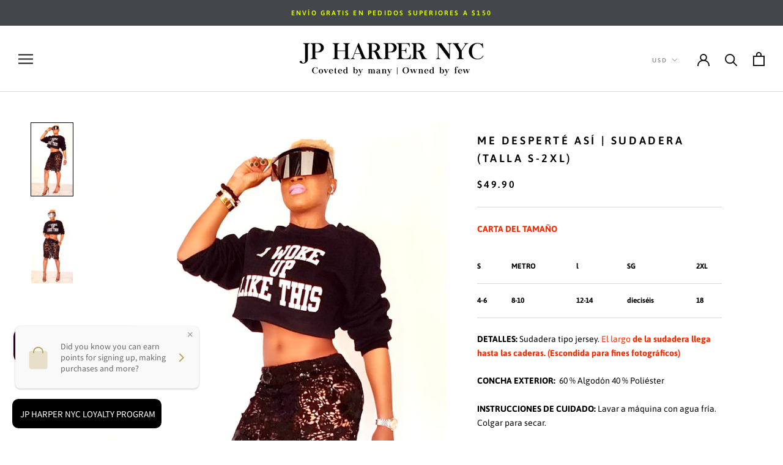

--- FILE ---
content_type: text/html; charset=utf-8
request_url: https://jpharpernyc.com/es/products/i-woke-up-like-this-sweatshirt-size-s-2xl
body_size: 34923
content:
<!doctype html>

<html class="no-js" lang="es">
  <head>
<!-- Stock Alerts is generated by Ordersify -->
<style type="text/css">
  #bis-inline-button { margin-top: 20px; padding: 14px 28px; text-transform: uppercase; font-size: 12px; letter-spacing: 0.2em; font-family: "Avenir Next", sans-serif; font-weight: 700; }
</style>
<style type="text/css">
    .osf_sr_content{background:#fff;border:2px solid #dc3545;border-radius:4px;padding:5px 10px}
</style>
<script type="text/javascript">
  window.ORDERSIFY_BIS = window.ORDERSIFY_BIS || {};
  window.ORDERSIFY_BIS.template = "product";
  window.ORDERSIFY_BIS.language = "es";
  window.ORDERSIFY_BIS.primary_language = "en";
  window.ORDERSIFY_BIS.variant_inventory = [];
  window.ORDERSIFY_BIS.product_collections = [];
  
    window.ORDERSIFY_BIS.variant_inventory[40779620024476] = {
      inventory_management: "shopify",
      inventory_policy: "deny",
      inventory_quantity: 0
    };
  
    window.ORDERSIFY_BIS.variant_inventory[40779620057244] = {
      inventory_management: "shopify",
      inventory_policy: "deny",
      inventory_quantity: 0
    };
  
    window.ORDERSIFY_BIS.variant_inventory[40779620090012] = {
      inventory_management: "shopify",
      inventory_policy: "deny",
      inventory_quantity: 0
    };
  
    window.ORDERSIFY_BIS.variant_inventory[40779620122780] = {
      inventory_management: "shopify",
      inventory_policy: "deny",
      inventory_quantity: 0
    };
  
    window.ORDERSIFY_BIS.variant_inventory[40779620155548] = {
      inventory_management: "shopify",
      inventory_policy: "deny",
      inventory_quantity: 0
    };
  
  
  window.ORDERSIFY_BIS.shop = "jp-harper-nyc.myshopify.com";
  window.ORDERSIFY_BIS.variant_inventory = [];
  
    window.ORDERSIFY_BIS.variant_inventory[40779620024476] = {
      inventory_management: "shopify",
      inventory_policy: "deny",
      inventory_quantity: 0
    };
  
    window.ORDERSIFY_BIS.variant_inventory[40779620057244] = {
      inventory_management: "shopify",
      inventory_policy: "deny",
      inventory_quantity: 0
    };
  
    window.ORDERSIFY_BIS.variant_inventory[40779620090012] = {
      inventory_management: "shopify",
      inventory_policy: "deny",
      inventory_quantity: 0
    };
  
    window.ORDERSIFY_BIS.variant_inventory[40779620122780] = {
      inventory_management: "shopify",
      inventory_policy: "deny",
      inventory_quantity: 0
    };
  
    window.ORDERSIFY_BIS.variant_inventory[40779620155548] = {
      inventory_management: "shopify",
      inventory_policy: "deny",
      inventory_quantity: 0
    };
  
  
  window.ORDERSIFY_BIS.popupSetting = {
    "is_optin_enable": false,
    "is_preorder": true,
    "is_brand_mark": false,
    "font_family": "Anton",
    "is_multiple_language": false,
    "font_size": 0,
    "popup_border_radius": 5,
    "popup_heading_color": "#ff0000",
    "popup_text_color": "#ffffff",
    "is_message_enable": false,
    "is_sms_enable": false,
    "is_accepts_marketing_enable": false,
    "field_border_radius": 0,
    "popup_button_color": "#ffffff",
    "popup_button_bg_color": "#fd0322",
    "is_float_button": false,
    "is_inline_form": false,
    "inline_form_selector": null,
    "inline_form_position": null,
    "float_button_position": "right",
    "float_button_top": 0,
    "float_button_color": "#ffffff",
    "float_button_bg_color": "#fcb900",
    "is_inline_button": true,
    "inline_button_color": "#fff",
    "inline_button_bg_color": "#202a36",
    "is_push_notification_enable": false,
    "is_overlay_close": false,
    "ignore_collection_ids": "",
    "ignore_product_tags": "",
    "ignore_product_ids": "",
    "is_auto_translation": false,
    "selector": "#osf_bis",
    "selector_position": "right",
    "is_ga": true,
    "is_fp": true,
    "is_fb_checkbox": false,
    "fb_page_id": null,
    "is_pushowl": false
};
  window.ORDERSIFY_BIS.product = {"id":6985190047900,"title":"ME DESPERTÉ ASÍ | SUDADERA (TALLA S-2XL)","handle":"i-woke-up-like-this-sweatshirt-size-s-2xl","description":"\u003cmeta charset=\"UTF-8\"\u003e\n\n\u003cp class=\"p1\"\u003e \u003cspan style=\"color: #ff2a00;\"\u003e\u003cstrong\u003e\u003cspan class=\"s1\"\u003eCARTA DEL TAMAÑO\u003c\/span\u003e\u003c\/strong\u003e\u003c\/span\u003e \u003c\/p\u003e\n\n\u003ctable class=\"t1\" cellpadding=\"0\" cellspacing=\"0\"\u003e\n\n\u003ctbody\u003e\n\n\u003ctr\u003e\n\n\u003ctd class=\"td1\" valign=\"top\"\u003e\n\n \u003cp class=\"p2\"\u003e\u003cstrong\u003e\u003cspan class=\"s2\"\u003eS\u003c\/span\u003e\u003c\/strong\u003e\u003c\/p\u003e\n\n\n\u003c\/td\u003e\n\n\u003ctd class=\"td1\" valign=\"top\"\u003e\n\n\u003cp class=\"p2\"\u003e \u003cstrong\u003e\u003cspan class=\"s2\"\u003eMETRO\u003c\/span\u003e\u003c\/strong\u003e\u003c\/p\u003e\n\n\n\u003c\/td\u003e\n\n\u003ctd class=\"td1\" valign=\"top\"\u003e\n\n\u003cp class=\"p2\"\u003e \u003cstrong\u003e\u003cspan class=\"s2\"\u003el\u003c\/span\u003e\u003c\/strong\u003e\u003c\/p\u003e\n\n\n\u003c\/td\u003e\n\n\u003ctd class=\"td1\" valign=\"top\"\u003e\n\n\u003cp class=\"p2\"\u003e \u003cstrong\u003e\u003cspan class=\"s2\"\u003eSG\u003c\/span\u003e\u003c\/strong\u003e\u003c\/p\u003e\n\n\n\u003c\/td\u003e\n\n\u003ctd class=\"td1\" valign=\"top\"\u003e\n\n\u003cp class=\"p2\"\u003e \u003cstrong\u003e\u003cspan class=\"s2\"\u003e2XL\u003c\/span\u003e\u003c\/strong\u003e \u003c\/p\u003e\n\n\n\u003c\/td\u003e\n\n\n\u003c\/tr\u003e\n\n\u003ctr\u003e\n\n\u003ctd class=\"td1\" valign=\"top\"\u003e\n\n\u003cp class=\"p2\"\u003e \u003cstrong\u003e\u003cspan class=\"s2\"\u003e4-6\u003c\/span\u003e\u003c\/strong\u003e\u003c\/p\u003e\n\n\n\u003c\/td\u003e\n\n\u003ctd class=\"td1\" valign=\"top\"\u003e\n\n\u003cp class=\"p2\"\u003e \u003cstrong\u003e\u003cspan class=\"s2\"\u003e8-10\u003c\/span\u003e\u003c\/strong\u003e\u003c\/p\u003e\n\n\n\u003c\/td\u003e\n\n\u003ctd class=\"td1\" valign=\"top\"\u003e\n\n\u003cp class=\"p2\"\u003e \u003cstrong\u003e\u003cspan class=\"s2\"\u003e12-14\u003c\/span\u003e\u003c\/strong\u003e\u003c\/p\u003e\n\n\n\u003c\/td\u003e\n\n\u003ctd class=\"td1\" valign=\"top\"\u003e\n\n\u003cp class=\"p2\"\u003e \u003cstrong\u003e\u003cspan class=\"s2\"\u003edieciséis\u003c\/span\u003e\u003c\/strong\u003e\u003c\/p\u003e\n\n\n\u003c\/td\u003e\n\n\u003ctd class=\"td1\" valign=\"top\"\u003e\n\n\u003cp class=\"p2\"\u003e \u003cstrong\u003e\u003cspan class=\"s2\"\u003e18\u003c\/span\u003e\u003c\/strong\u003e\u003c\/p\u003e\n\n\n\u003c\/td\u003e\n\n\n\u003c\/tr\u003e\n\n\n\u003c\/tbody\u003e\n\n\n\u003c\/table\u003e\n\n\u003cp data-mce-fragment=\"1\"\u003e\u003c\/p\u003e\n\n\u003cp data-mce-fragment=\"1\"\u003e \u003cb data-mce-fragment=\"1\"\u003eDETALLES:\u003c\/b\u003e \u003cspan class=\"s2\"\u003eSudadera tipo jersey. \u003cspan style=\"color: #ff2a00;\"\u003eEl largo \u003cstrong\u003ede la sudadera\u003c\/strong\u003e \u003cb\u003ellega hasta las caderas. (Escondida para fines fotográficos)\u003c\/b\u003e\u003c\/span\u003e\u003c\/span\u003e\u003c\/p\u003e\n\n\u003cp class=\"p1\" data-mce-fragment=\"1\"\u003e \u003clabel data-mce-fragment=\"1\"\u003e\u003cb data-mce-fragment=\"1\"\u003eCONCHA EXTERIOR:\u003c\/b\u003e\u003c\/label\u003e\u003cb data-mce-fragment=\"1\"\u003e  \u003c\/b\u003e\u003cspan data-mce-fragment=\"1\"\u003e60\u003c\/span\u003e \u003cspan data-mce-fragment=\"1\"\u003e% Algodón 40 % Poliéster\u003c\/span\u003e\u003c\/p\u003e\n\n\u003cp data-mce-fragment=\"1\"\u003e \u003cb data-mce-fragment=\"1\"\u003eINSTRUCCIONES DE CUIDADO:\u003c\/b\u003e \u003cspan data-mce-fragment=\"1\"\u003eLavar a máquina con agua fría. Colgar para secar.\u003c\/span\u003e\u003c\/p\u003e\n\n \u003cp data-mce-fragment=\"1\"\u003e\u003cspan data-mce-fragment=\"1\"\u003e\u003cb\u003eSE AJUSTA A LA TALLA.\u003c\/b\u003e La modelo mide 5'5\" y usa una talla pequeña.\u003c\/span\u003e\u003c\/p\u003e","published_at":"2021-08-28T14:30:33-04:00","created_at":"2021-08-28T13:24:48-04:00","vendor":"JP Harper NYC ll","type":"","tags":[],"price":4990,"price_min":4990,"price_max":4990,"available":false,"price_varies":false,"compare_at_price":null,"compare_at_price_min":0,"compare_at_price_max":0,"compare_at_price_varies":false,"variants":[{"id":40779620024476,"title":"S \/ Negro","option1":"S","option2":"Negro","option3":null,"sku":null,"requires_shipping":true,"taxable":true,"featured_image":null,"available":false,"name":"ME DESPERTÉ ASÍ | SUDADERA (TALLA S-2XL) - S \/ Negro","public_title":"S \/ Negro","options":["S","Negro"],"price":4990,"weight":454,"compare_at_price":null,"inventory_management":"shopify","barcode":null,"requires_selling_plan":false,"selling_plan_allocations":[]},{"id":40779620057244,"title":"M \/ Negro","option1":"M","option2":"Negro","option3":null,"sku":null,"requires_shipping":true,"taxable":true,"featured_image":null,"available":false,"name":"ME DESPERTÉ ASÍ | SUDADERA (TALLA S-2XL) - M \/ Negro","public_title":"M \/ Negro","options":["M","Negro"],"price":4990,"weight":454,"compare_at_price":null,"inventory_management":"shopify","barcode":null,"requires_selling_plan":false,"selling_plan_allocations":[]},{"id":40779620090012,"title":"L \/ Negro","option1":"L","option2":"Negro","option3":null,"sku":null,"requires_shipping":true,"taxable":true,"featured_image":null,"available":false,"name":"ME DESPERTÉ ASÍ | SUDADERA (TALLA S-2XL) - L \/ Negro","public_title":"L \/ Negro","options":["L","Negro"],"price":4990,"weight":454,"compare_at_price":null,"inventory_management":"shopify","barcode":null,"requires_selling_plan":false,"selling_plan_allocations":[]},{"id":40779620122780,"title":"SG \/ Negro","option1":"SG","option2":"Negro","option3":null,"sku":null,"requires_shipping":true,"taxable":true,"featured_image":null,"available":false,"name":"ME DESPERTÉ ASÍ | SUDADERA (TALLA S-2XL) - SG \/ Negro","public_title":"SG \/ Negro","options":["SG","Negro"],"price":4990,"weight":454,"compare_at_price":null,"inventory_management":"shopify","barcode":null,"requires_selling_plan":false,"selling_plan_allocations":[]},{"id":40779620155548,"title":"2XL \/ Negro","option1":"2XL","option2":"Negro","option3":null,"sku":null,"requires_shipping":true,"taxable":true,"featured_image":null,"available":false,"name":"ME DESPERTÉ ASÍ | SUDADERA (TALLA S-2XL) - 2XL \/ Negro","public_title":"2XL \/ Negro","options":["2XL","Negro"],"price":4990,"weight":454,"compare_at_price":null,"inventory_management":"shopify","barcode":null,"requires_selling_plan":false,"selling_plan_allocations":[]}],"images":["\/\/jpharpernyc.com\/cdn\/shop\/products\/C23FA392-967E-489F-83AE-9DBA86DF4E52.jpg?v=1630174541","\/\/jpharpernyc.com\/cdn\/shop\/products\/CA5EAFB0-EE67-4BF2-B798-B26853336620.jpg?v=1630175413"],"featured_image":"\/\/jpharpernyc.com\/cdn\/shop\/products\/C23FA392-967E-489F-83AE-9DBA86DF4E52.jpg?v=1630174541","options":["Tamaño","Color"],"media":[{"alt":null,"id":23603232604316,"position":1,"preview_image":{"aspect_ratio":0.57,"height":2168,"width":1236,"src":"\/\/jpharpernyc.com\/cdn\/shop\/products\/C23FA392-967E-489F-83AE-9DBA86DF4E52.jpg?v=1630174541"},"aspect_ratio":0.57,"height":2168,"media_type":"image","src":"\/\/jpharpernyc.com\/cdn\/shop\/products\/C23FA392-967E-489F-83AE-9DBA86DF4E52.jpg?v=1630174541","width":1236},{"alt":null,"id":23603314753692,"position":2,"preview_image":{"aspect_ratio":0.555,"height":2145,"width":1190,"src":"\/\/jpharpernyc.com\/cdn\/shop\/products\/CA5EAFB0-EE67-4BF2-B798-B26853336620.jpg?v=1630175413"},"aspect_ratio":0.555,"height":2145,"media_type":"image","src":"\/\/jpharpernyc.com\/cdn\/shop\/products\/CA5EAFB0-EE67-4BF2-B798-B26853336620.jpg?v=1630175413","width":1190}],"requires_selling_plan":false,"selling_plan_groups":[],"content":"\u003cmeta charset=\"UTF-8\"\u003e\n\n\u003cp class=\"p1\"\u003e \u003cspan style=\"color: #ff2a00;\"\u003e\u003cstrong\u003e\u003cspan class=\"s1\"\u003eCARTA DEL TAMAÑO\u003c\/span\u003e\u003c\/strong\u003e\u003c\/span\u003e \u003c\/p\u003e\n\n\u003ctable class=\"t1\" cellpadding=\"0\" cellspacing=\"0\"\u003e\n\n\u003ctbody\u003e\n\n\u003ctr\u003e\n\n\u003ctd class=\"td1\" valign=\"top\"\u003e\n\n \u003cp class=\"p2\"\u003e\u003cstrong\u003e\u003cspan class=\"s2\"\u003eS\u003c\/span\u003e\u003c\/strong\u003e\u003c\/p\u003e\n\n\n\u003c\/td\u003e\n\n\u003ctd class=\"td1\" valign=\"top\"\u003e\n\n\u003cp class=\"p2\"\u003e \u003cstrong\u003e\u003cspan class=\"s2\"\u003eMETRO\u003c\/span\u003e\u003c\/strong\u003e\u003c\/p\u003e\n\n\n\u003c\/td\u003e\n\n\u003ctd class=\"td1\" valign=\"top\"\u003e\n\n\u003cp class=\"p2\"\u003e \u003cstrong\u003e\u003cspan class=\"s2\"\u003el\u003c\/span\u003e\u003c\/strong\u003e\u003c\/p\u003e\n\n\n\u003c\/td\u003e\n\n\u003ctd class=\"td1\" valign=\"top\"\u003e\n\n\u003cp class=\"p2\"\u003e \u003cstrong\u003e\u003cspan class=\"s2\"\u003eSG\u003c\/span\u003e\u003c\/strong\u003e\u003c\/p\u003e\n\n\n\u003c\/td\u003e\n\n\u003ctd class=\"td1\" valign=\"top\"\u003e\n\n\u003cp class=\"p2\"\u003e \u003cstrong\u003e\u003cspan class=\"s2\"\u003e2XL\u003c\/span\u003e\u003c\/strong\u003e \u003c\/p\u003e\n\n\n\u003c\/td\u003e\n\n\n\u003c\/tr\u003e\n\n\u003ctr\u003e\n\n\u003ctd class=\"td1\" valign=\"top\"\u003e\n\n\u003cp class=\"p2\"\u003e \u003cstrong\u003e\u003cspan class=\"s2\"\u003e4-6\u003c\/span\u003e\u003c\/strong\u003e\u003c\/p\u003e\n\n\n\u003c\/td\u003e\n\n\u003ctd class=\"td1\" valign=\"top\"\u003e\n\n\u003cp class=\"p2\"\u003e \u003cstrong\u003e\u003cspan class=\"s2\"\u003e8-10\u003c\/span\u003e\u003c\/strong\u003e\u003c\/p\u003e\n\n\n\u003c\/td\u003e\n\n\u003ctd class=\"td1\" valign=\"top\"\u003e\n\n\u003cp class=\"p2\"\u003e \u003cstrong\u003e\u003cspan class=\"s2\"\u003e12-14\u003c\/span\u003e\u003c\/strong\u003e\u003c\/p\u003e\n\n\n\u003c\/td\u003e\n\n\u003ctd class=\"td1\" valign=\"top\"\u003e\n\n\u003cp class=\"p2\"\u003e \u003cstrong\u003e\u003cspan class=\"s2\"\u003edieciséis\u003c\/span\u003e\u003c\/strong\u003e\u003c\/p\u003e\n\n\n\u003c\/td\u003e\n\n\u003ctd class=\"td1\" valign=\"top\"\u003e\n\n\u003cp class=\"p2\"\u003e \u003cstrong\u003e\u003cspan class=\"s2\"\u003e18\u003c\/span\u003e\u003c\/strong\u003e\u003c\/p\u003e\n\n\n\u003c\/td\u003e\n\n\n\u003c\/tr\u003e\n\n\n\u003c\/tbody\u003e\n\n\n\u003c\/table\u003e\n\n\u003cp data-mce-fragment=\"1\"\u003e\u003c\/p\u003e\n\n\u003cp data-mce-fragment=\"1\"\u003e \u003cb data-mce-fragment=\"1\"\u003eDETALLES:\u003c\/b\u003e \u003cspan class=\"s2\"\u003eSudadera tipo jersey. \u003cspan style=\"color: #ff2a00;\"\u003eEl largo \u003cstrong\u003ede la sudadera\u003c\/strong\u003e \u003cb\u003ellega hasta las caderas. (Escondida para fines fotográficos)\u003c\/b\u003e\u003c\/span\u003e\u003c\/span\u003e\u003c\/p\u003e\n\n\u003cp class=\"p1\" data-mce-fragment=\"1\"\u003e \u003clabel data-mce-fragment=\"1\"\u003e\u003cb data-mce-fragment=\"1\"\u003eCONCHA EXTERIOR:\u003c\/b\u003e\u003c\/label\u003e\u003cb data-mce-fragment=\"1\"\u003e  \u003c\/b\u003e\u003cspan data-mce-fragment=\"1\"\u003e60\u003c\/span\u003e \u003cspan data-mce-fragment=\"1\"\u003e% Algodón 40 % Poliéster\u003c\/span\u003e\u003c\/p\u003e\n\n\u003cp data-mce-fragment=\"1\"\u003e \u003cb data-mce-fragment=\"1\"\u003eINSTRUCCIONES DE CUIDADO:\u003c\/b\u003e \u003cspan data-mce-fragment=\"1\"\u003eLavar a máquina con agua fría. Colgar para secar.\u003c\/span\u003e\u003c\/p\u003e\n\n \u003cp data-mce-fragment=\"1\"\u003e\u003cspan data-mce-fragment=\"1\"\u003e\u003cb\u003eSE AJUSTA A LA TALLA.\u003c\/b\u003e La modelo mide 5'5\" y usa una talla pequeña.\u003c\/span\u003e\u003c\/p\u003e"};
  window.ORDERSIFY_BIS.currentVariant = {"id":40779620024476,"title":"S \/ Negro","option1":"S","option2":"Negro","option3":null,"sku":null,"requires_shipping":true,"taxable":true,"featured_image":null,"available":false,"name":"ME DESPERTÉ ASÍ | SUDADERA (TALLA S-2XL) - S \/ Negro","public_title":"S \/ Negro","options":["S","Negro"],"price":4990,"weight":454,"compare_at_price":null,"inventory_management":"shopify","barcode":null,"requires_selling_plan":false,"selling_plan_allocations":[]};
  window.ORDERSIFY_BIS.stockRemainingSetting = {
    "status": false,
    "selector": "#osf_stock_remaining",
    "selector_position": "inside",
    "font_family": "Cabin",
    "font_size": 15,
    "content": "Low stock! Only {{ quantity }} items left!",
    "display_quantity": 250,
    "is_multiple_language": false,
    "ignore_collection_ids": "",
    "ignore_product_tags": "",
    "ignore_product_ids": ""
};
  
    window.ORDERSIFY_BIS.translations = {
    "en": {
        "inline_button_text": "Notify me when available",
        "float_button_text": "Notify me when available",
        "popup_heading": "Notify me when available",
        "popup_description": "We will notify you as soon as this product is back in stock.",
        "popup_button_text": "Put me on the list",
        "popup_note": "We respect your privacy and will never share your email with anybody.",
        "field_email_placeholder": "eg. username@example.com",
        "field_message_placeholder": "Tell something about your requirements to shop",
        "success_text": "You're on the list.",
        "required_email": "Your email is required",
        "invalid_email": "Your email is invalid",
        "invalid_message": "Your message must be less then 255 characters",
        "push_notification_message": "Receive via web notification",
        "low_stock_content": "Low stock! Only {{ quantity }} items left!",
        "optin_message": null,
        "please_agree": null
    }
};
  
</script>

<!-- End of Stock Alerts is generated by Ordersify -->
    <meta charset="utf-8"> 
    <meta http-equiv="X-UA-Compatible" content="IE=edge,chrome=1">
    <meta name="viewport" content="width=device-width, initial-scale=1.0, height=device-height, minimum-scale=1.0, user-scalable=0">
    <meta name="theme-color" content="">

    <title>
      ME DESPERTÉ ASÍ | SUDADERA (TALLA S-2XL) &ndash; JP HARPER NYC
    </title><meta name="description" content="CARTA DEL TAMAÑO S METRO l SG 2XL 4-6 8-10 12-14 dieciséis 18 DETALLES: Sudadera tipo jersey. El largo de la sudadera llega hasta las caderas. (Escondida para fines fotográficos) CONCHA EXTERIOR:  60 % Algodón 40 % Poliéster INSTRUCCIONES DE CUIDADO: Lavar a máquina con agua fría. Colgar para secar. SE AJUSTA A LA TALL"><link rel="canonical" href="https://jpharpernyc.com/es/products/i-woke-up-like-this-sweatshirt-size-s-2xl"><link rel="shortcut icon" href="//jpharpernyc.com/cdn/shop/files/E7BA78B3-E663-403F-ADFD-57F38B3E4955_32x32.jpeg?v=1613688798" type="image/png"><meta property="og:type" content="product">
  <meta property="og:title" content="ME DESPERTÉ ASÍ | SUDADERA (TALLA S-2XL)"><meta property="og:image" content="http://jpharpernyc.com/cdn/shop/products/C23FA392-967E-489F-83AE-9DBA86DF4E52_grande.jpg?v=1630174541">
    <meta property="og:image:secure_url" content="https://jpharpernyc.com/cdn/shop/products/C23FA392-967E-489F-83AE-9DBA86DF4E52_grande.jpg?v=1630174541"><meta property="og:image" content="http://jpharpernyc.com/cdn/shop/products/CA5EAFB0-EE67-4BF2-B798-B26853336620_grande.jpg?v=1630175413">
    <meta property="og:image:secure_url" content="https://jpharpernyc.com/cdn/shop/products/CA5EAFB0-EE67-4BF2-B798-B26853336620_grande.jpg?v=1630175413"><meta property="product:price:amount" content="49.90">
  <meta property="product:price:currency" content="USD"><meta property="og:description" content="CARTA DEL TAMAÑO S METRO l SG 2XL 4-6 8-10 12-14 dieciséis 18 DETALLES: Sudadera tipo jersey. El largo de la sudadera llega hasta las caderas. (Escondida para fines fotográficos) CONCHA EXTERIOR:  60 % Algodón 40 % Poliéster INSTRUCCIONES DE CUIDADO: Lavar a máquina con agua fría. Colgar para secar. SE AJUSTA A LA TALL"><meta property="og:url" content="https://jpharpernyc.com/es/products/i-woke-up-like-this-sweatshirt-size-s-2xl">
<meta property="og:site_name" content="JP HARPER NYC"><meta name="twitter:card" content="summary"><meta name="twitter:title" content="ME DESPERTÉ ASÍ | SUDADERA (TALLA S-2XL)">
  <meta name="twitter:description" content="

 CARTA DEL TAMAÑO 









 S






 METRO






 l






 SG






 2XL 











 4-6






 8-10






 12-14






 dieciséis






 18















 DETALLES: Sudadera tipo jersey. El largo de la sudadera llega hasta las caderas. (Escondida para fines fotográficos)

 CONCHA EXTERIOR:  60 % Algodón 40 % Poliéster

 INSTRUCCIONES DE CUIDADO: Lavar a máquina con agua fría. Colgar para secar.

 SE AJUSTA A LA TALLA. La modelo mide 5&#39;5&quot; y usa una talla pequeña.">
  <meta name="twitter:image" content="https://jpharpernyc.com/cdn/shop/products/C23FA392-967E-489F-83AE-9DBA86DF4E52_600x600_crop_center.jpg?v=1630174541">

    <script>window.performance && window.performance.mark && window.performance.mark('shopify.content_for_header.start');</script><meta name="facebook-domain-verification" content="53vbyl2sc5lwyhtbbzd2trdbodh807">
<meta name="facebook-domain-verification" content="hjh0v0586o3p3b7w39oasfg88gw6nk">
<meta name="google-site-verification" content="N78hByvTIua4Y1aBLlesUzOBttwtHO4eP0P_xzFZGQA">
<meta id="shopify-digital-wallet" name="shopify-digital-wallet" content="/9639755836/digital_wallets/dialog">
<meta name="shopify-checkout-api-token" content="e5608a5d9841bc4bc81860f301fdcf6e">
<meta id="in-context-paypal-metadata" data-shop-id="9639755836" data-venmo-supported="false" data-environment="production" data-locale="es_ES" data-paypal-v4="true" data-currency="USD">
<link rel="alternate" hreflang="x-default" href="https://jpharpernyc.com/products/i-woke-up-like-this-sweatshirt-size-s-2xl">
<link rel="alternate" hreflang="en" href="https://jpharpernyc.com/products/i-woke-up-like-this-sweatshirt-size-s-2xl">
<link rel="alternate" hreflang="it" href="https://jpharpernyc.com/it/products/i-woke-up-like-this-sweatshirt-size-s-2xl">
<link rel="alternate" hreflang="es" href="https://jpharpernyc.com/es/products/i-woke-up-like-this-sweatshirt-size-s-2xl">
<link rel="alternate" type="application/json+oembed" href="https://jpharpernyc.com/es/products/i-woke-up-like-this-sweatshirt-size-s-2xl.oembed">
<script async="async" src="/checkouts/internal/preloads.js?locale=es-US"></script>
<link rel="preconnect" href="https://shop.app" crossorigin="anonymous">
<script async="async" src="https://shop.app/checkouts/internal/preloads.js?locale=es-US&shop_id=9639755836" crossorigin="anonymous"></script>
<script id="shopify-features" type="application/json">{"accessToken":"e5608a5d9841bc4bc81860f301fdcf6e","betas":["rich-media-storefront-analytics"],"domain":"jpharpernyc.com","predictiveSearch":true,"shopId":9639755836,"locale":"es"}</script>
<script>var Shopify = Shopify || {};
Shopify.shop = "jp-harper-nyc.myshopify.com";
Shopify.locale = "es";
Shopify.currency = {"active":"USD","rate":"1.0"};
Shopify.country = "US";
Shopify.theme = {"name":"Prestige","id":49119395900,"schema_name":"Prestige","schema_version":"4.0.4","theme_store_id":855,"role":"main"};
Shopify.theme.handle = "null";
Shopify.theme.style = {"id":null,"handle":null};
Shopify.cdnHost = "jpharpernyc.com/cdn";
Shopify.routes = Shopify.routes || {};
Shopify.routes.root = "/es/";</script>
<script type="module">!function(o){(o.Shopify=o.Shopify||{}).modules=!0}(window);</script>
<script>!function(o){function n(){var o=[];function n(){o.push(Array.prototype.slice.apply(arguments))}return n.q=o,n}var t=o.Shopify=o.Shopify||{};t.loadFeatures=n(),t.autoloadFeatures=n()}(window);</script>
<script>
  window.ShopifyPay = window.ShopifyPay || {};
  window.ShopifyPay.apiHost = "shop.app\/pay";
  window.ShopifyPay.redirectState = null;
</script>
<script id="shop-js-analytics" type="application/json">{"pageType":"product"}</script>
<script defer="defer" async type="module" src="//jpharpernyc.com/cdn/shopifycloud/shop-js/modules/v2/client.init-shop-cart-sync_2Gr3Q33f.es.esm.js"></script>
<script defer="defer" async type="module" src="//jpharpernyc.com/cdn/shopifycloud/shop-js/modules/v2/chunk.common_noJfOIa7.esm.js"></script>
<script defer="defer" async type="module" src="//jpharpernyc.com/cdn/shopifycloud/shop-js/modules/v2/chunk.modal_Deo2FJQo.esm.js"></script>
<script type="module">
  await import("//jpharpernyc.com/cdn/shopifycloud/shop-js/modules/v2/client.init-shop-cart-sync_2Gr3Q33f.es.esm.js");
await import("//jpharpernyc.com/cdn/shopifycloud/shop-js/modules/v2/chunk.common_noJfOIa7.esm.js");
await import("//jpharpernyc.com/cdn/shopifycloud/shop-js/modules/v2/chunk.modal_Deo2FJQo.esm.js");

  window.Shopify.SignInWithShop?.initShopCartSync?.({"fedCMEnabled":true,"windoidEnabled":true});

</script>
<script>
  window.Shopify = window.Shopify || {};
  if (!window.Shopify.featureAssets) window.Shopify.featureAssets = {};
  window.Shopify.featureAssets['shop-js'] = {"shop-cart-sync":["modules/v2/client.shop-cart-sync_CLKquFP5.es.esm.js","modules/v2/chunk.common_noJfOIa7.esm.js","modules/v2/chunk.modal_Deo2FJQo.esm.js"],"init-fed-cm":["modules/v2/client.init-fed-cm_UIHl99eI.es.esm.js","modules/v2/chunk.common_noJfOIa7.esm.js","modules/v2/chunk.modal_Deo2FJQo.esm.js"],"shop-cash-offers":["modules/v2/client.shop-cash-offers_CmfU17z0.es.esm.js","modules/v2/chunk.common_noJfOIa7.esm.js","modules/v2/chunk.modal_Deo2FJQo.esm.js"],"shop-login-button":["modules/v2/client.shop-login-button_TNcmr2ON.es.esm.js","modules/v2/chunk.common_noJfOIa7.esm.js","modules/v2/chunk.modal_Deo2FJQo.esm.js"],"pay-button":["modules/v2/client.pay-button_Bev6HBFS.es.esm.js","modules/v2/chunk.common_noJfOIa7.esm.js","modules/v2/chunk.modal_Deo2FJQo.esm.js"],"shop-button":["modules/v2/client.shop-button_D1FAYBb2.es.esm.js","modules/v2/chunk.common_noJfOIa7.esm.js","modules/v2/chunk.modal_Deo2FJQo.esm.js"],"avatar":["modules/v2/client.avatar_BTnouDA3.es.esm.js"],"init-windoid":["modules/v2/client.init-windoid_DEZXpPDW.es.esm.js","modules/v2/chunk.common_noJfOIa7.esm.js","modules/v2/chunk.modal_Deo2FJQo.esm.js"],"init-shop-for-new-customer-accounts":["modules/v2/client.init-shop-for-new-customer-accounts_BplbpZyb.es.esm.js","modules/v2/client.shop-login-button_TNcmr2ON.es.esm.js","modules/v2/chunk.common_noJfOIa7.esm.js","modules/v2/chunk.modal_Deo2FJQo.esm.js"],"init-shop-email-lookup-coordinator":["modules/v2/client.init-shop-email-lookup-coordinator_HqkMc84a.es.esm.js","modules/v2/chunk.common_noJfOIa7.esm.js","modules/v2/chunk.modal_Deo2FJQo.esm.js"],"init-shop-cart-sync":["modules/v2/client.init-shop-cart-sync_2Gr3Q33f.es.esm.js","modules/v2/chunk.common_noJfOIa7.esm.js","modules/v2/chunk.modal_Deo2FJQo.esm.js"],"shop-toast-manager":["modules/v2/client.shop-toast-manager_SugAQS8a.es.esm.js","modules/v2/chunk.common_noJfOIa7.esm.js","modules/v2/chunk.modal_Deo2FJQo.esm.js"],"init-customer-accounts":["modules/v2/client.init-customer-accounts_fxIyJgvX.es.esm.js","modules/v2/client.shop-login-button_TNcmr2ON.es.esm.js","modules/v2/chunk.common_noJfOIa7.esm.js","modules/v2/chunk.modal_Deo2FJQo.esm.js"],"init-customer-accounts-sign-up":["modules/v2/client.init-customer-accounts-sign-up_DnItKKRk.es.esm.js","modules/v2/client.shop-login-button_TNcmr2ON.es.esm.js","modules/v2/chunk.common_noJfOIa7.esm.js","modules/v2/chunk.modal_Deo2FJQo.esm.js"],"shop-follow-button":["modules/v2/client.shop-follow-button_Bfwbpk3m.es.esm.js","modules/v2/chunk.common_noJfOIa7.esm.js","modules/v2/chunk.modal_Deo2FJQo.esm.js"],"checkout-modal":["modules/v2/client.checkout-modal_BA6xEtNy.es.esm.js","modules/v2/chunk.common_noJfOIa7.esm.js","modules/v2/chunk.modal_Deo2FJQo.esm.js"],"shop-login":["modules/v2/client.shop-login_D2RP8Rbe.es.esm.js","modules/v2/chunk.common_noJfOIa7.esm.js","modules/v2/chunk.modal_Deo2FJQo.esm.js"],"lead-capture":["modules/v2/client.lead-capture_Dq1M6aah.es.esm.js","modules/v2/chunk.common_noJfOIa7.esm.js","modules/v2/chunk.modal_Deo2FJQo.esm.js"],"payment-terms":["modules/v2/client.payment-terms_DYWUeaxY.es.esm.js","modules/v2/chunk.common_noJfOIa7.esm.js","modules/v2/chunk.modal_Deo2FJQo.esm.js"]};
</script>
<script>(function() {
  var isLoaded = false;
  function asyncLoad() {
    if (isLoaded) return;
    isLoaded = true;
    var urls = ["https:\/\/us-library.klarnaservices.com\/merchant.js?uci=d48b2db7-8cb1-475e-949d-a61664051ae7\u0026country=US\u0026shop=jp-harper-nyc.myshopify.com","\/\/www.powr.io\/powr.js?powr-token=jp-harper-nyc.myshopify.com\u0026external-type=shopify\u0026shop=jp-harper-nyc.myshopify.com","https:\/\/cdn.shopify.com\/s\/files\/1\/0096\/3975\/5836\/t\/5\/assets\/sca-qv-scripts-noconfig.js?5217\u0026shop=jp-harper-nyc.myshopify.com","https:\/\/cdn.shopify.com\/s\/files\/1\/0096\/3975\/5836\/t\/5\/assets\/sca-qv-scripts-noconfig.js?5217\u0026shop=jp-harper-nyc.myshopify.com","\/\/www.powr.io\/powr.js?powr-token=jp-harper-nyc.myshopify.com\u0026external-type=shopify\u0026shop=jp-harper-nyc.myshopify.com","https:\/\/cdn.ordersify.com\/sdk\/productalerts-shopify.js?shop=jp-harper-nyc.myshopify.com","https:\/\/widgets.automizely.com\/reviews\/v1\/sdk.js?connection_id=a433922f4e744a308bd061df7b8a9371\u0026mapped_org_id=bdad4c7da37699df03a95db56d099b29_v1\u0026oid=f263ebea7faa45b48d9eb3bf9628ed59\u0026shop=jp-harper-nyc.myshopify.com","https:\/\/evey-files.s3.amazonaws.com\/js\/online_store.js?shop=jp-harper-nyc.myshopify.com","https:\/\/s3.eu-west-1.amazonaws.com\/production-klarna-il-shopify-osm\/a6c5e37d3b587ca7438f15aa90b429b47085a035\/jp-harper-nyc.myshopify.com-1708595385973.js?shop=jp-harper-nyc.myshopify.com","\/\/cdn.shopify.com\/proxy\/53a4d1bcea9daaebfee7612eefd4036dabd35c25abe2229ec19a7a727197e188\/bucket.useifsapp.com\/theme-files-min\/js\/ifs-script-tag-min.js?v=2\u0026shop=jp-harper-nyc.myshopify.com\u0026sp-cache-control=cHVibGljLCBtYXgtYWdlPTkwMA","https:\/\/omnisnippet1.com\/platforms\/shopify.js?source=scriptTag\u0026v=2025-05-15T12\u0026shop=jp-harper-nyc.myshopify.com","https:\/\/cdn.autoketing.org\/sdk-cdn\/sales-pop\/dist\/sales-pop-embed.js?t=1765022386375433896\u0026shop=jp-harper-nyc.myshopify.com"];
    for (var i = 0; i < urls.length; i++) {
      var s = document.createElement('script');
      s.type = 'text/javascript';
      s.async = true;
      s.src = urls[i];
      var x = document.getElementsByTagName('script')[0];
      x.parentNode.insertBefore(s, x);
    }
  };
  if(window.attachEvent) {
    window.attachEvent('onload', asyncLoad);
  } else {
    window.addEventListener('load', asyncLoad, false);
  }
})();</script>
<script id="__st">var __st={"a":9639755836,"offset":-18000,"reqid":"ff6656e9-f5dc-462c-b74c-9bcbf0380f29-1769116639","pageurl":"jpharpernyc.com\/es\/products\/i-woke-up-like-this-sweatshirt-size-s-2xl","u":"86e3b0fbdf18","p":"product","rtyp":"product","rid":6985190047900};</script>
<script>window.ShopifyPaypalV4VisibilityTracking = true;</script>
<script id="captcha-bootstrap">!function(){'use strict';const t='contact',e='account',n='new_comment',o=[[t,t],['blogs',n],['comments',n],[t,'customer']],c=[[e,'customer_login'],[e,'guest_login'],[e,'recover_customer_password'],[e,'create_customer']],r=t=>t.map((([t,e])=>`form[action*='/${t}']:not([data-nocaptcha='true']) input[name='form_type'][value='${e}']`)).join(','),a=t=>()=>t?[...document.querySelectorAll(t)].map((t=>t.form)):[];function s(){const t=[...o],e=r(t);return a(e)}const i='password',u='form_key',d=['recaptcha-v3-token','g-recaptcha-response','h-captcha-response',i],f=()=>{try{return window.sessionStorage}catch{return}},m='__shopify_v',_=t=>t.elements[u];function p(t,e,n=!1){try{const o=window.sessionStorage,c=JSON.parse(o.getItem(e)),{data:r}=function(t){const{data:e,action:n}=t;return t[m]||n?{data:e,action:n}:{data:t,action:n}}(c);for(const[e,n]of Object.entries(r))t.elements[e]&&(t.elements[e].value=n);n&&o.removeItem(e)}catch(o){console.error('form repopulation failed',{error:o})}}const l='form_type',E='cptcha';function T(t){t.dataset[E]=!0}const w=window,h=w.document,L='Shopify',v='ce_forms',y='captcha';let A=!1;((t,e)=>{const n=(g='f06e6c50-85a8-45c8-87d0-21a2b65856fe',I='https://cdn.shopify.com/shopifycloud/storefront-forms-hcaptcha/ce_storefront_forms_captcha_hcaptcha.v1.5.2.iife.js',D={infoText:'Protegido por hCaptcha',privacyText:'Privacidad',termsText:'Términos'},(t,e,n)=>{const o=w[L][v],c=o.bindForm;if(c)return c(t,g,e,D).then(n);var r;o.q.push([[t,g,e,D],n]),r=I,A||(h.body.append(Object.assign(h.createElement('script'),{id:'captcha-provider',async:!0,src:r})),A=!0)});var g,I,D;w[L]=w[L]||{},w[L][v]=w[L][v]||{},w[L][v].q=[],w[L][y]=w[L][y]||{},w[L][y].protect=function(t,e){n(t,void 0,e),T(t)},Object.freeze(w[L][y]),function(t,e,n,w,h,L){const[v,y,A,g]=function(t,e,n){const i=e?o:[],u=t?c:[],d=[...i,...u],f=r(d),m=r(i),_=r(d.filter((([t,e])=>n.includes(e))));return[a(f),a(m),a(_),s()]}(w,h,L),I=t=>{const e=t.target;return e instanceof HTMLFormElement?e:e&&e.form},D=t=>v().includes(t);t.addEventListener('submit',(t=>{const e=I(t);if(!e)return;const n=D(e)&&!e.dataset.hcaptchaBound&&!e.dataset.recaptchaBound,o=_(e),c=g().includes(e)&&(!o||!o.value);(n||c)&&t.preventDefault(),c&&!n&&(function(t){try{if(!f())return;!function(t){const e=f();if(!e)return;const n=_(t);if(!n)return;const o=n.value;o&&e.removeItem(o)}(t);const e=Array.from(Array(32),(()=>Math.random().toString(36)[2])).join('');!function(t,e){_(t)||t.append(Object.assign(document.createElement('input'),{type:'hidden',name:u})),t.elements[u].value=e}(t,e),function(t,e){const n=f();if(!n)return;const o=[...t.querySelectorAll(`input[type='${i}']`)].map((({name:t})=>t)),c=[...d,...o],r={};for(const[a,s]of new FormData(t).entries())c.includes(a)||(r[a]=s);n.setItem(e,JSON.stringify({[m]:1,action:t.action,data:r}))}(t,e)}catch(e){console.error('failed to persist form',e)}}(e),e.submit())}));const S=(t,e)=>{t&&!t.dataset[E]&&(n(t,e.some((e=>e===t))),T(t))};for(const o of['focusin','change'])t.addEventListener(o,(t=>{const e=I(t);D(e)&&S(e,y())}));const B=e.get('form_key'),M=e.get(l),P=B&&M;t.addEventListener('DOMContentLoaded',(()=>{const t=y();if(P)for(const e of t)e.elements[l].value===M&&p(e,B);[...new Set([...A(),...v().filter((t=>'true'===t.dataset.shopifyCaptcha))])].forEach((e=>S(e,t)))}))}(h,new URLSearchParams(w.location.search),n,t,e,['guest_login'])})(!0,!0)}();</script>
<script integrity="sha256-4kQ18oKyAcykRKYeNunJcIwy7WH5gtpwJnB7kiuLZ1E=" data-source-attribution="shopify.loadfeatures" defer="defer" src="//jpharpernyc.com/cdn/shopifycloud/storefront/assets/storefront/load_feature-a0a9edcb.js" crossorigin="anonymous"></script>
<script crossorigin="anonymous" defer="defer" src="//jpharpernyc.com/cdn/shopifycloud/storefront/assets/shopify_pay/storefront-65b4c6d7.js?v=20250812"></script>
<script data-source-attribution="shopify.dynamic_checkout.dynamic.init">var Shopify=Shopify||{};Shopify.PaymentButton=Shopify.PaymentButton||{isStorefrontPortableWallets:!0,init:function(){window.Shopify.PaymentButton.init=function(){};var t=document.createElement("script");t.src="https://jpharpernyc.com/cdn/shopifycloud/portable-wallets/latest/portable-wallets.es.js",t.type="module",document.head.appendChild(t)}};
</script>
<script data-source-attribution="shopify.dynamic_checkout.buyer_consent">
  function portableWalletsHideBuyerConsent(e){var t=document.getElementById("shopify-buyer-consent"),n=document.getElementById("shopify-subscription-policy-button");t&&n&&(t.classList.add("hidden"),t.setAttribute("aria-hidden","true"),n.removeEventListener("click",e))}function portableWalletsShowBuyerConsent(e){var t=document.getElementById("shopify-buyer-consent"),n=document.getElementById("shopify-subscription-policy-button");t&&n&&(t.classList.remove("hidden"),t.removeAttribute("aria-hidden"),n.addEventListener("click",e))}window.Shopify?.PaymentButton&&(window.Shopify.PaymentButton.hideBuyerConsent=portableWalletsHideBuyerConsent,window.Shopify.PaymentButton.showBuyerConsent=portableWalletsShowBuyerConsent);
</script>
<script>
  function portableWalletsCleanup(e){e&&e.src&&console.error("Failed to load portable wallets script "+e.src);var t=document.querySelectorAll("shopify-accelerated-checkout .shopify-payment-button__skeleton, shopify-accelerated-checkout-cart .wallet-cart-button__skeleton"),e=document.getElementById("shopify-buyer-consent");for(let e=0;e<t.length;e++)t[e].remove();e&&e.remove()}function portableWalletsNotLoadedAsModule(e){e instanceof ErrorEvent&&"string"==typeof e.message&&e.message.includes("import.meta")&&"string"==typeof e.filename&&e.filename.includes("portable-wallets")&&(window.removeEventListener("error",portableWalletsNotLoadedAsModule),window.Shopify.PaymentButton.failedToLoad=e,"loading"===document.readyState?document.addEventListener("DOMContentLoaded",window.Shopify.PaymentButton.init):window.Shopify.PaymentButton.init())}window.addEventListener("error",portableWalletsNotLoadedAsModule);
</script>

<script type="module" src="https://jpharpernyc.com/cdn/shopifycloud/portable-wallets/latest/portable-wallets.es.js" onError="portableWalletsCleanup(this)" crossorigin="anonymous"></script>
<script nomodule>
  document.addEventListener("DOMContentLoaded", portableWalletsCleanup);
</script>

<script id='scb4127' type='text/javascript' async='' src='https://jpharpernyc.com/cdn/shopifycloud/privacy-banner/storefront-banner.js'></script><link id="shopify-accelerated-checkout-styles" rel="stylesheet" media="screen" href="https://jpharpernyc.com/cdn/shopifycloud/portable-wallets/latest/accelerated-checkout-backwards-compat.css" crossorigin="anonymous">
<style id="shopify-accelerated-checkout-cart">
        #shopify-buyer-consent {
  margin-top: 1em;
  display: inline-block;
  width: 100%;
}

#shopify-buyer-consent.hidden {
  display: none;
}

#shopify-subscription-policy-button {
  background: none;
  border: none;
  padding: 0;
  text-decoration: underline;
  font-size: inherit;
  cursor: pointer;
}

#shopify-subscription-policy-button::before {
  box-shadow: none;
}

      </style>

<script>window.performance && window.performance.mark && window.performance.mark('shopify.content_for_header.end');</script>

    <link rel="stylesheet" href="//jpharpernyc.com/cdn/shop/t/5/assets/theme.scss.css?v=184233835651652633301764712329">

    <script>
      // This allows to expose several variables to the global scope, to be used in scripts
      window.theme = {
        template: "product",
        shopCurrency: "USD",
        moneyFormat: "${{amount}}",
        moneyWithCurrencyFormat: "${{amount}} USD",
        currencyConversionEnabled: true,
        currencyConversionMoneyFormat: "money_format",
        currencyConversionRoundAmounts: true,
        productImageSize: "tall",
        searchMode: "product,article",
        showPageTransition: false,
        showElementStaggering: true,
        showImageZooming: true
      };

      window.languages = {
        cartAddNote: "HAGA CLIC AQUÍ para dejar una nota ",
        cartEditNote: "Editar nota de pedido",
        productImageLoadingError: "Esta imagen no pudo ser cargada. Por favor intenta recargar la página.",
        productFormAddToCart: "Añadir a la cesta",
        productFormUnavailable: "Indisponible",
        productFormSoldOut: "Agotado",
        shippingEstimatorOneResult: "1 opción disponible:",
        shippingEstimatorMoreResults: "{{count}} opciones disponibles:",
        shippingEstimatorNoResults: "No se pudo encontrar envío"
      };

      window.lazySizesConfig = {
        loadHidden: false,
        hFac: 0.5,
        expFactor: 2,
        ricTimeout: 150,
        lazyClass: 'Image--lazyLoad',
        loadingClass: 'Image--lazyLoading',
        loadedClass: 'Image--lazyLoaded'
      };

      document.documentElement.className = document.documentElement.className.replace('no-js', 'js');
      document.documentElement.style.setProperty('--window-height', window.innerHeight + 'px');

      // We do a quick detection of some features (we could use Modernizr but for so little...)
      (function() {
        document.documentElement.className += ((window.CSS && window.CSS.supports('(position: sticky) or (position: -webkit-sticky)')) ? ' supports-sticky' : ' no-supports-sticky');
        document.documentElement.className += (window.matchMedia('(-moz-touch-enabled: 1), (hover: none)')).matches ? ' no-supports-hover' : ' supports-hover';
      }());

    </script>

    <script src="//jpharpernyc.com/cdn/shop/t/5/assets/lazysizes.min.js?v=174358363404432586981556399606" async></script>

    
      <script src="//cdn.shopify.com/s/javascripts/currencies.js" defer></script>
    
<script src="https://polyfill-fastly.net/v3/polyfill.min.js?unknown=polyfill&features=fetch,Element.prototype.closest,Element.prototype.remove,Element.prototype.classList,Array.prototype.includes,Array.prototype.fill,Object.assign,CustomEvent,IntersectionObserver,IntersectionObserverEntry" defer></script>
    <script src="//jpharpernyc.com/cdn/shop/t/5/assets/libs.min.js?v=88466822118989791001556399606" defer></script>
    <script src="//jpharpernyc.com/cdn/shop/t/5/assets/theme.min.js?v=173378829826905418601556399607" defer></script>
    <script src="//jpharpernyc.com/cdn/shop/t/5/assets/custom.js?v=74609448092488708061571673680" defer></script>

    
  <script type="application/ld+json">
  {
    "@context": "http://schema.org",
    "@type": "Product",
    "offers": {
      "@type": "Offer",
      "availability":"https://schema.org/OutOfStock",
      "price": "49.90",
      "priceCurrency": "USD",
      "url": "https://jpharpernyc.com/es/products/i-woke-up-like-this-sweatshirt-size-s-2xl"
    },
    "brand": "JP Harper NYC ll",
    "name": "ME DESPERTÉ ASÍ | SUDADERA (TALLA S-2XL)",
    "description": "\n\n CARTA DEL TAMAÑO \n\n\n\n\n\n\n\n\n\n S\n\n\n\n\n\n\n METRO\n\n\n\n\n\n\n l\n\n\n\n\n\n\n SG\n\n\n\n\n\n\n 2XL \n\n\n\n\n\n\n\n\n\n\n\n 4-6\n\n\n\n\n\n\n 8-10\n\n\n\n\n\n\n 12-14\n\n\n\n\n\n\n dieciséis\n\n\n\n\n\n\n 18\n\n\n\n\n\n\n\n\n\n\n\n\n\n\n\n DETALLES: Sudadera tipo jersey. El largo de la sudadera llega hasta las caderas. (Escondida para fines fotográficos)\n\n CONCHA EXTERIOR:  60 % Algodón 40 % Poliéster\n\n INSTRUCCIONES DE CUIDADO: Lavar a máquina con agua fría. Colgar para secar.\n\n SE AJUSTA A LA TALLA. La modelo mide 5'5\" y usa una talla pequeña.",
    "category": "",
    "url": "https://jpharpernyc.com/es/products/i-woke-up-like-this-sweatshirt-size-s-2xl",
    "image": {
      "@type": "ImageObject",
      "url": "https://jpharpernyc.com/cdn/shop/products/C23FA392-967E-489F-83AE-9DBA86DF4E52_1024x1024.jpg?v=1630174541",
      "image": "https://jpharpernyc.com/cdn/shop/products/C23FA392-967E-489F-83AE-9DBA86DF4E52_1024x1024.jpg?v=1630174541",
      "name": "ME DESPERTÉ ASÍ | SUDADERA (TALLA S-2XL)",
      "width": 1024,
      "height": 1024
    }
  }
  </script>

  <!--StartCartCartCustomCode-->
                      
                      <!-- Abandoned Cart Information -->
                      <div id="care-cart-customer-information" style="display:none">
                        {"id":"", "email":"","default_address":null,"first_name":"","last_name":"","name":"" }
                      </div>
                      <!-- Abandoned Cart Information -->
                      
                      <!--  ShopInformation -->
                      <div id="care-cart-shop-information" style="display:none">
                        {"domain":"jp-harper-nyc.myshopify.com" }
                      </div>
                      <!--  ShopInformation -->
                      
                      <!--EndCareCartCustomCode-->
                      <link rel="stylesheet" href="//jpharpernyc.com/cdn/shop/t/5/assets/sca-quick-view.css?v=137430769807432326481573776241">
<link rel="stylesheet" href="//jpharpernyc.com/cdn/shop/t/5/assets/sca-jquery.fancybox.css?v=152214158924873746481573776239">
<script src="//jpharpernyc.com/cdn/shopifycloud/storefront/assets/themes_support/option_selection-b017cd28.js" type="text/javascript"></script>
<script src="//jpharpernyc.com/cdn/shop/t/5/assets/sca-qv-scripts-noconfig.js?v=158338195008041158731573776246" type="text/javascript"></script>
     <style>
        .iti {
            position: relative;
            display: inline-block;
        }
        .iti * {
            box-sizing: border-box;
            -moz-box-sizing: border-box;
        }
        .iti__hide {
            display: none;
        }
        .iti__v-hide {
            visibility: hidden;
        }
        .iti input,
        .iti input[type="tel"],
        .iti input[type="text"] {
            position: relative;
            z-index: 0;
            margin-top: 0 !important;
            margin-bottom: 0 !important;
            padding-right: 36px;
            margin-right: 0;
        }
        .iti__flag-container {
            position: absolute;
            top: 0;
            bottom: 0;
            right: 0;
            padding: 1px;
        }
        .iti__selected-flag {
            z-index: 1;
            position: relative;
            display: flex;
            align-items: center;
            height: 100%;
            padding: 0 6px 0 8px;
        }
        .iti__arrow {
            margin-left: 6px;
            width: 0;
            height: 0;
            border-left: 3px solid transparent;
            border-right: 3px solid transparent;
            border-top: 4px solid #555;
        }
        .iti__arrow--up {
            border-top: none;
            border-bottom: 4px solid #555;
        }
        .iti__country-list {
            position: absolute;
            z-index: 2;
            list-style: none;
            text-align: left;
            padding: 0;
            margin: 0 0 0 -1px;
            box-shadow: 1px 1px 4px rgba(0, 0, 0, 0.2);
            background-color: #fff;
            border: 1px solid #ccc;
            white-space: nowrap;
            max-height: 200px;
            overflow-y: scroll;
            -webkit-overflow-scrolling: touch;
        }
        .iti__country-list--dropup {
            bottom: 100%;
            margin-bottom: -1px;
        }
        @media (max-width: 500px) {
            .iti__country-list {
                white-space: normal;
            }
        }
        .iti__flag-box {
            display: inline-block;
            width: 20px;
        }
        .iti__divider {
            padding-bottom: 5px;
            margin-bottom: 5px;
            border-bottom: 1px solid #ccc;
        }
        .iti__country {
            padding: 5px 10px;
            outline: 0;
        }
        .iti__dial-code {
            color: #999;
        }
        .iti__country.iti__highlight {
            background-color: rgba(0, 0, 0, 0.05);
        }
        .iti__country-name,
        .iti__dial-code,
        .iti__flag-box {
            vertical-align: middle;
        }
        .iti__country-name,
        .iti__flag-box {
            margin-right: 6px;
        }
        .iti--allow-dropdown input,
        .iti--allow-dropdown input[type="tel"],
        .iti--allow-dropdown input[type="text"],
        .iti--separate-dial-code input,
        .iti--separate-dial-code input[type="tel"],
        .iti--separate-dial-code input[type="text"] {
            padding-right: 6px;
            padding-left: 52px;
            margin-left: 0;
        }
        .iti--allow-dropdown .iti__flag-container,
        .iti--separate-dial-code .iti__flag-container {
            right: auto;
            left: 0;
        }
        .iti--allow-dropdown .iti__flag-container:hover {
            cursor: pointer;
        }
        .iti--allow-dropdown .iti__flag-container:hover .iti__selected-flag {
            background-color: rgba(0, 0, 0, 0.05);
        }
        .iti--allow-dropdown input[disabled] + .iti__flag-container:hover,
        .iti--allow-dropdown input[readonly] + .iti__flag-container:hover {
            cursor: default;
        }
        .iti--allow-dropdown input[disabled] + .iti__flag-container:hover .iti__selected-flag,
        .iti--allow-dropdown input[readonly] + .iti__flag-container:hover .iti__selected-flag {
            background-color: transparent;
        }
        .iti--separate-dial-code .iti__selected-flag {
            background-color: rgba(0, 0, 0, 0.05);
        }
        .iti--separate-dial-code .iti__selected-dial-code {
            margin-left: 6px;
        }
        .iti--container {
            position: absolute;
            top: -1000px;
            left: -1000px;
            z-index: 1060;
            padding: 1px;
        }
        .iti--container:hover {
            cursor: pointer;
        }
        .iti-mobile .iti--container {
            top: 30px;
            bottom: 30px;
            left: 30px;
            right: 30px;
            position: fixed;
        }
        .iti-mobile .iti__country-list {
            max-height: 100%;
            width: 100%;
        }
        .iti-mobile .iti__country {
            padding: 10px 10px;
            line-height: 1.5em;
        }
        .iti__flag {
            width: 20px;
        }
        .iti__flag.iti__be {
            width: 18px;
        }
        .iti__flag.iti__ch {
            width: 15px;
        }
        .iti__flag.iti__mc {
            width: 19px;
        }
        .iti__flag.iti__ne {
            width: 18px;
        }
        .iti__flag.iti__np {
            width: 13px;
        }
        .iti__flag.iti__va {
            width: 15px;
        }
        @media (-webkit-min-device-pixel-ratio: 2), (min-resolution: 192dpi) {
            .iti__flag {
                background-size: 5652px 15px;
            }
        }
        .iti__flag.iti__ac {
            height: 10px;
            background-position: 0 0;
        }
        .iti__flag.iti__ad {
            height: 14px;
            background-position: -22px 0;
        }
        .iti__flag.iti__ae {
            height: 10px;
            background-position: -44px 0;
        }
        .iti__flag.iti__af {
            height: 14px;
            background-position: -66px 0;
        }
        .iti__flag.iti__ag {
            height: 14px;
            background-position: -88px 0;
        }
        .iti__flag.iti__ai {
            height: 10px;
            background-position: -110px 0;
        }
        .iti__flag.iti__al {
            height: 15px;
            background-position: -132px 0;
        }
        .iti__flag.iti__am {
            height: 10px;
            background-position: -154px 0;
        }
        .iti__flag.iti__ao {
            height: 14px;
            background-position: -176px 0;
        }
        .iti__flag.iti__aq {
            height: 14px;
            background-position: -198px 0;
        }
        .iti__flag.iti__ar {
            height: 13px;
            background-position: -220px 0;
        }
        .iti__flag.iti__as {
            height: 10px;
            background-position: -242px 0;
        }
        .iti__flag.iti__at {
            height: 14px;
            background-position: -264px 0;
        }
        .iti__flag.iti__au {
            height: 10px;
            background-position: -286px 0;
        }
        .iti__flag.iti__aw {
            height: 14px;
            background-position: -308px 0;
        }
        .iti__flag.iti__ax {
            height: 13px;
            background-position: -330px 0;
        }
        .iti__flag.iti__az {
            height: 10px;
            background-position: -352px 0;
        }
        .iti__flag.iti__ba {
            height: 10px;
            background-position: -374px 0;
        }
        .iti__flag.iti__bb {
            height: 14px;
            background-position: -396px 0;
        }
        .iti__flag.iti__bd {
            height: 12px;
            background-position: -418px 0;
        }
        .iti__flag.iti__be {
            height: 15px;
            background-position: -440px 0;
        }
        .iti__flag.iti__bf {
            height: 14px;
            background-position: -460px 0;
        }
        .iti__flag.iti__bg {
            height: 12px;
            background-position: -482px 0;
        }
        .iti__flag.iti__bh {
            height: 12px;
            background-position: -504px 0;
        }
        .iti__flag.iti__bi {
            height: 12px;
            background-position: -526px 0;
        }
        .iti__flag.iti__bj {
            height: 14px;
            background-position: -548px 0;
        }
        .iti__flag.iti__bl {
            height: 14px;
            background-position: -570px 0;
        }
        .iti__flag.iti__bm {
            height: 10px;
            background-position: -592px 0;
        }
        .iti__flag.iti__bn {
            height: 10px;
            background-position: -614px 0;
        }
        .iti__flag.iti__bo {
            height: 14px;
            background-position: -636px 0;
        }
        .iti__flag.iti__bq {
            height: 14px;
            background-position: -658px 0;
        }
        .iti__flag.iti__br {
            height: 14px;
            background-position: -680px 0;
        }
        .iti__flag.iti__bs {
            height: 10px;
            background-position: -702px 0;
        }
        .iti__flag.iti__bt {
            height: 14px;
            background-position: -724px 0;
        }
        .iti__flag.iti__bv {
            height: 15px;
            background-position: -746px 0;
        }
        .iti__flag.iti__bw {
            height: 14px;
            background-position: -768px 0;
        }
        .iti__flag.iti__by {
            height: 10px;
            background-position: -790px 0;
        }
        .iti__flag.iti__bz {
            height: 14px;
            background-position: -812px 0;
        }
        .iti__flag.iti__ca {
            height: 10px;
            background-position: -834px 0;
        }
        .iti__flag.iti__cc {
            height: 10px;
            background-position: -856px 0;
        }
        .iti__flag.iti__cd {
            height: 15px;
            background-position: -878px 0;
        }
        .iti__flag.iti__cf {
            height: 14px;
            background-position: -900px 0;
        }
        .iti__flag.iti__cg {
            height: 14px;
            background-position: -922px 0;
        }
        .iti__flag.iti__ch {
            height: 15px;
            background-position: -944px 0;
        }
        .iti__flag.iti__ci {
            height: 14px;
            background-position: -961px 0;
        }
        .iti__flag.iti__ck {
            height: 10px;
            background-position: -983px 0;
        }
        .iti__flag.iti__cl {
            height: 14px;
            background-position: -1005px 0;
        }
        .iti__flag.iti__cm {
            height: 14px;
            background-position: -1027px 0;
        }
        .iti__flag.iti__cn {
            height: 14px;
            background-position: -1049px 0;
        }
        .iti__flag.iti__co {
            height: 14px;
            background-position: -1071px 0;
        }
        .iti__flag.iti__cp {
            height: 14px;
            background-position: -1093px 0;
        }
        .iti__flag.iti__cr {
            height: 12px;
            background-position: -1115px 0;
        }
        .iti__flag.iti__cu {
            height: 10px;
            background-position: -1137px 0;
        }
        .iti__flag.iti__cv {
            height: 12px;
            background-position: -1159px 0;
        }
        .iti__flag.iti__cw {
            height: 14px;
            background-position: -1181px 0;
        }
        .iti__flag.iti__cx {
            height: 10px;
            background-position: -1203px 0;
        }
        .iti__flag.iti__cy {
            height: 14px;
            background-position: -1225px 0;
        }
        .iti__flag.iti__cz {
            height: 14px;
            background-position: -1247px 0;
        }
        .iti__flag.iti__de {
            height: 12px;
            background-position: -1269px 0;
        }
        .iti__flag.iti__dg {
            height: 10px;
            background-position: -1291px 0;
        }
        .iti__flag.iti__dj {
            height: 14px;
            background-position: -1313px 0;
        }
        .iti__flag.iti__dk {
            height: 15px;
            background-position: -1335px 0;
        }
        .iti__flag.iti__dm {
            height: 10px;
            background-position: -1357px 0;
        }
        .iti__flag.iti__do {
            height: 14px;
            background-position: -1379px 0;
        }
        .iti__flag.iti__dz {
            height: 14px;
            background-position: -1401px 0;
        }
        .iti__flag.iti__ea {
            height: 14px;
            background-position: -1423px 0;
        }
        .iti__flag.iti__ec {
            height: 14px;
            background-position: -1445px 0;
        }
        .iti__flag.iti__ee {
            height: 13px;
            background-position: -1467px 0;
        }
        .iti__flag.iti__eg {
            height: 14px;
            background-position: -1489px 0;
        }
        .iti__flag.iti__eh {
            height: 10px;
            background-position: -1511px 0;
        }
        .iti__flag.iti__er {
            height: 10px;
            background-position: -1533px 0;
        }
        .iti__flag.iti__es {
            height: 14px;
            background-position: -1555px 0;
        }
        .iti__flag.iti__et {
            height: 10px;
            background-position: -1577px 0;
        }
        .iti__flag.iti__eu {
            height: 14px;
            background-position: -1599px 0;
        }
        .iti__flag.iti__fi {
            height: 12px;
            background-position: -1621px 0;
        }
        .iti__flag.iti__fj {
            height: 10px;
            background-position: -1643px 0;
        }
        .iti__flag.iti__fk {
            height: 10px;
            background-position: -1665px 0;
        }
        .iti__flag.iti__fm {
            height: 11px;
            background-position: -1687px 0;
        }
        .iti__flag.iti__fo {
            height: 15px;
            background-position: -1709px 0;
        }
        .iti__flag.iti__fr {
            height: 14px;
            background-position: -1731px 0;
        }
        .iti__flag.iti__ga {
            height: 15px;
            background-position: -1753px 0;
        }
        .iti__flag.iti__gb {
            height: 10px;
            background-position: -1775px 0;
        }
        .iti__flag.iti__gd {
            height: 12px;
            background-position: -1797px 0;
        }
        .iti__flag.iti__ge {
            height: 14px;
            background-position: -1819px 0;
        }
        .iti__flag.iti__gf {
            height: 14px;
            background-position: -1841px 0;
        }
        .iti__flag.iti__gg {
            height: 14px;
            background-position: -1863px 0;
        }
        .iti__flag.iti__gh {
            height: 14px;
            background-position: -1885px 0;
        }
        .iti__flag.iti__gi {
            height: 10px;
            background-position: -1907px 0;
        }
        .iti__flag.iti__gl {
            height: 14px;
            background-position: -1929px 0;
        }
        .iti__flag.iti__gm {
            height: 14px;
            background-position: -1951px 0;
        }
        .iti__flag.iti__gn {
            height: 14px;
            background-position: -1973px 0;
        }
        .iti__flag.iti__gp {
            height: 14px;
            background-position: -1995px 0;
        }
        .iti__flag.iti__gq {
            height: 14px;
            background-position: -2017px 0;
        }
        .iti__flag.iti__gr {
            height: 14px;
            background-position: -2039px 0;
        }
        .iti__flag.iti__gs {
            height: 10px;
            background-position: -2061px 0;
        }
        .iti__flag.iti__gt {
            height: 13px;
            background-position: -2083px 0;
        }
        .iti__flag.iti__gu {
            height: 11px;
            background-position: -2105px 0;
        }
        .iti__flag.iti__gw {
            height: 10px;
            background-position: -2127px 0;
        }
        .iti__flag.iti__gy {
            height: 12px;
            background-position: -2149px 0;
        }
        .iti__flag.iti__hk {
            height: 14px;
            background-position: -2171px 0;
        }
        .iti__flag.iti__hm {
            height: 10px;
            background-position: -2193px 0;
        }
        .iti__flag.iti__hn {
            height: 10px;
            background-position: -2215px 0;
        }
        .iti__flag.iti__hr {
            height: 10px;
            background-position: -2237px 0;
        }
        .iti__flag.iti__ht {
            height: 12px;
            background-position: -2259px 0;
        }
        .iti__flag.iti__hu {
            height: 10px;
            background-position: -2281px 0;
        }
        .iti__flag.iti__ic {
            height: 14px;
            background-position: -2303px 0;
        }
        .iti__flag.iti__id {
            height: 14px;
            background-position: -2325px 0;
        }
        .iti__flag.iti__ie {
            height: 10px;
            background-position: -2347px 0;
        }
        .iti__flag.iti__il {
            height: 15px;
            background-position: -2369px 0;
        }
        .iti__flag.iti__im {
            height: 10px;
            background-position: -2391px 0;
        }
        .iti__flag.iti__in {
            height: 14px;
            background-position: -2413px 0;
        }
        .iti__flag.iti__io {
            height: 10px;
            background-position: -2435px 0;
        }
        .iti__flag.iti__iq {
            height: 14px;
            background-position: -2457px 0;
        }
        .iti__flag.iti__ir {
            height: 12px;
            background-position: -2479px 0;
        }
        .iti__flag.iti__is {
            height: 15px;
            background-position: -2501px 0;
        }
        .iti__flag.iti__it {
            height: 14px;
            background-position: -2523px 0;
        }
        .iti__flag.iti__je {
            height: 12px;
            background-position: -2545px 0;
        }
        .iti__flag.iti__jm {
            height: 10px;
            background-position: -2567px 0;
        }
        .iti__flag.iti__jo {
            height: 10px;
            background-position: -2589px 0;
        }
        .iti__flag.iti__jp {
            height: 14px;
            background-position: -2611px 0;
        }
        .iti__flag.iti__ke {
            height: 14px;
            background-position: -2633px 0;
        }
        .iti__flag.iti__kg {
            height: 12px;
            background-position: -2655px 0;
        }
        .iti__flag.iti__kh {
            height: 13px;
            background-position: -2677px 0;
        }
        .iti__flag.iti__ki {
            height: 10px;
            background-position: -2699px 0;
        }
        .iti__flag.iti__km {
            height: 12px;
            background-position: -2721px 0;
        }
        .iti__flag.iti__kn {
            height: 14px;
            background-position: -2743px 0;
        }
        .iti__flag.iti__kp {
            height: 10px;
            background-position: -2765px 0;
        }
        .iti__flag.iti__kr {
            height: 14px;
            background-position: -2787px 0;
        }
        .iti__flag.iti__kw {
            height: 10px;
            background-position: -2809px 0;
        }
        .iti__flag.iti__ky {
            height: 10px;
            background-position: -2831px 0;
        }
        .iti__flag.iti__kz {
            height: 10px;
            background-position: -2853px 0;
        }
        .iti__flag.iti__la {
            height: 14px;
            background-position: -2875px 0;
        }
        .iti__flag.iti__lb {
            height: 14px;
            background-position: -2897px 0;
        }
        .iti__flag.iti__lc {
            height: 10px;
            background-position: -2919px 0;
        }
        .iti__flag.iti__li {
            height: 12px;
            background-position: -2941px 0;
        }
        .iti__flag.iti__lk {
            height: 10px;
            background-position: -2963px 0;
        }
        .iti__flag.iti__lr {
            height: 11px;
            background-position: -2985px 0;
        }
        .iti__flag.iti__ls {
            height: 14px;
            background-position: -3007px 0;
        }
        .iti__flag.iti__lt {
            height: 12px;
            background-position: -3029px 0;
        }
        .iti__flag.iti__lu {
            height: 12px;
            background-position: -3051px 0;
        }
        .iti__flag.iti__lv {
            height: 10px;
            background-position: -3073px 0;
        }
        .iti__flag.iti__ly {
            height: 10px;
            background-position: -3095px 0;
        }
        .iti__flag.iti__ma {
            height: 14px;
            background-position: -3117px 0;
        }
        .iti__flag.iti__mc {
            height: 15px;
            background-position: -3139px 0;
        }
        .iti__flag.iti__md {
            height: 10px;
            background-position: -3160px 0;
        }
        .iti__flag.iti__me {
            height: 10px;
            background-position: -3182px 0;
        }
        .iti__flag.iti__mf {
            height: 14px;
            background-position: -3204px 0;
        }
        .iti__flag.iti__mg {
            height: 14px;
            background-position: -3226px 0;
        }
        .iti__flag.iti__mh {
            height: 11px;
            background-position: -3248px 0;
        }
        .iti__flag.iti__mk {
            height: 10px;
            background-position: -3270px 0;
        }
        .iti__flag.iti__ml {
            height: 14px;
            background-position: -3292px 0;
        }
        .iti__flag.iti__mm {
            height: 14px;
            background-position: -3314px 0;
        }
        .iti__flag.iti__mn {
            height: 10px;
            background-position: -3336px 0;
        }
        .iti__flag.iti__mo {
            height: 14px;
            background-position: -3358px 0;
        }
        .iti__flag.iti__mp {
            height: 10px;
            background-position: -3380px 0;
        }
        .iti__flag.iti__mq {
            height: 14px;
            background-position: -3402px 0;
        }
        .iti__flag.iti__mr {
            height: 14px;
            background-position: -3424px 0;
        }
        .iti__flag.iti__ms {
            height: 10px;
            background-position: -3446px 0;
        }
        .iti__flag.iti__mt {
            height: 14px;
            background-position: -3468px 0;
        }
        .iti__flag.iti__mu {
            height: 14px;
            background-position: -3490px 0;
        }
        .iti__flag.iti__mv {
            height: 14px;
            background-position: -3512px 0;
        }
        .iti__flag.iti__mw {
            height: 14px;
            background-position: -3534px 0;
        }
        .iti__flag.iti__mx {
            height: 12px;
            background-position: -3556px 0;
        }
        .iti__flag.iti__my {
            height: 10px;
            background-position: -3578px 0;
        }
        .iti__flag.iti__mz {
            height: 14px;
            background-position: -3600px 0;
        }
        .iti__flag.iti__na {
            height: 14px;
            background-position: -3622px 0;
        }
        .iti__flag.iti__nc {
            height: 10px;
            background-position: -3644px 0;
        }
        .iti__flag.iti__ne {
            height: 15px;
            background-position: -3666px 0;
        }
        .iti__flag.iti__nf {
            height: 10px;
            background-position: -3686px 0;
        }
        .iti__flag.iti__ng {
            height: 10px;
            background-position: -3708px 0;
        }
        .iti__flag.iti__ni {
            height: 12px;
            background-position: -3730px 0;
        }
        .iti__flag.iti__nl {
            height: 14px;
            background-position: -3752px 0;
        }
        .iti__flag.iti__no {
            height: 15px;
            background-position: -3774px 0;
        }
        .iti__flag.iti__np {
            height: 15px;
            background-position: -3796px 0;
        }
        .iti__flag.iti__nr {
            height: 10px;
            background-position: -3811px 0;
        }
        .iti__flag.iti__nu {
            height: 10px;
            background-position: -3833px 0;
        }
        .iti__flag.iti__nz {
            height: 10px;
            background-position: -3855px 0;
        }
        .iti__flag.iti__om {
            height: 10px;
            background-position: -3877px 0;
        }
        .iti__flag.iti__pa {
            height: 14px;
            background-position: -3899px 0;
        }
        .iti__flag.iti__pe {
            height: 14px;
            background-position: -3921px 0;
        }
        .iti__flag.iti__pf {
            height: 14px;
            background-position: -3943px 0;
        }
        .iti__flag.iti__pg {
            height: 15px;
            background-position: -3965px 0;
        }
        .iti__flag.iti__ph {
            height: 10px;
            background-position: -3987px 0;
        }
        .iti__flag.iti__pk {
            height: 14px;
            background-position: -4009px 0;
        }
        .iti__flag.iti__pl {
            height: 13px;
            background-position: -4031px 0;
        }
        .iti__flag.iti__pm {
            height: 14px;
            background-position: -4053px 0;
        }
        .iti__flag.iti__pn {
            height: 10px;
            background-position: -4075px 0;
        }
        .iti__flag.iti__pr {
            height: 14px;
            background-position: -4097px 0;
        }
        .iti__flag.iti__ps {
            height: 10px;
            background-position: -4119px 0;
        }
        .iti__flag.iti__pt {
            height: 14px;
            background-position: -4141px 0;
        }
        .iti__flag.iti__pw {
            height: 13px;
            background-position: -4163px 0;
        }
        .iti__flag.iti__py {
            height: 11px;
            background-position: -4185px 0;
        }
        .iti__flag.iti__qa {
            height: 8px;
            background-position: -4207px 0;
        }
        .iti__flag.iti__re {
            height: 14px;
            background-position: -4229px 0;
        }
        .iti__flag.iti__ro {
            height: 14px;
            background-position: -4251px 0;
        }
        .iti__flag.iti__rs {
            height: 14px;
            background-position: -4273px 0;
        }
        .iti__flag.iti__ru {
            height: 14px;
            background-position: -4295px 0;
        }
        .iti__flag.iti__rw {
            height: 14px;
            background-position: -4317px 0;
        }
        .iti__flag.iti__sa {
            height: 14px;
            background-position: -4339px 0;
        }
        .iti__flag.iti__sb {
            height: 10px;
            background-position: -4361px 0;
        }
        .iti__flag.iti__sc {
            height: 10px;
            background-position: -4383px 0;
        }
        .iti__flag.iti__sd {
            height: 10px;
            background-position: -4405px 0;
        }
        .iti__flag.iti__se {
            height: 13px;
            background-position: -4427px 0;
        }
        .iti__flag.iti__sg {
            height: 14px;
            background-position: -4449px 0;
        }
        .iti__flag.iti__sh {
            height: 10px;
            background-position: -4471px 0;
        }
        .iti__flag.iti__si {
            height: 10px;
            background-position: -4493px 0;
        }
        .iti__flag.iti__sj {
            height: 15px;
            background-position: -4515px 0;
        }
        .iti__flag.iti__sk {
            height: 14px;
            background-position: -4537px 0;
        }
        .iti__flag.iti__sl {
            height: 14px;
            background-position: -4559px 0;
        }
        .iti__flag.iti__sm {
            height: 15px;
            background-position: -4581px 0;
        }
        .iti__flag.iti__sn {
            height: 14px;
            background-position: -4603px 0;
        }
        .iti__flag.iti__so {
            height: 14px;
            background-position: -4625px 0;
        }
        .iti__flag.iti__sr {
            height: 14px;
            background-position: -4647px 0;
        }
        .iti__flag.iti__ss {
            height: 10px;
            background-position: -4669px 0;
        }
        .iti__flag.iti__st {
            height: 10px;
            background-position: -4691px 0;
        }
        .iti__flag.iti__sv {
            height: 12px;
            background-position: -4713px 0;
        }
        .iti__flag.iti__sx {
            height: 14px;
            background-position: -4735px 0;
        }
        .iti__flag.iti__sy {
            height: 14px;
            background-position: -4757px 0;
        }
        .iti__flag.iti__sz {
            height: 14px;
            background-position: -4779px 0;
        }
        .iti__flag.iti__ta {
            height: 10px;
            background-position: -4801px 0;
        }
        .iti__flag.iti__tc {
            height: 10px;
            background-position: -4823px 0;
        }
        .iti__flag.iti__td {
            height: 14px;
            background-position: -4845px 0;
        }
        .iti__flag.iti__tf {
            height: 14px;
            background-position: -4867px 0;
        }
        .iti__flag.iti__tg {
            height: 13px;
            background-position: -4889px 0;
        }
        .iti__flag.iti__th {
            height: 14px;
            background-position: -4911px 0;
        }
        .iti__flag.iti__tj {
            height: 10px;
            background-position: -4933px 0;
        }
        .iti__flag.iti__tk {
            height: 10px;
            background-position: -4955px 0;
        }
        .iti__flag.iti__tl {
            height: 10px;
            background-position: -4977px 0;
        }
        .iti__flag.iti__tm {
            height: 14px;
            background-position: -4999px 0;
        }
        .iti__flag.iti__tn {
            height: 14px;
            background-position: -5021px 0;
        }
        .iti__flag.iti__to {
            height: 10px;
            background-position: -5043px 0;
        }
        .iti__flag.iti__tr {
            height: 14px;
            background-position: -5065px 0;
        }
        .iti__flag.iti__tt {
            height: 12px;
            background-position: -5087px 0;
        }
        .iti__flag.iti__tv {
            height: 10px;
            background-position: -5109px 0;
        }
        .iti__flag.iti__tw {
            height: 14px;
            background-position: -5131px 0;
        }
        .iti__flag.iti__tz {
            height: 14px;
            background-position: -5153px 0;
        }
        .iti__flag.iti__ua {
            height: 14px;
            background-position: -5175px 0;
        }
        .iti__flag.iti__ug {
            height: 14px;
            background-position: -5197px 0;
        }
        .iti__flag.iti__um {
            height: 11px;
            background-position: -5219px 0;
        }
        .iti__flag.iti__un {
            height: 14px;
            background-position: -5241px 0;
        }
        .iti__flag.iti__us {
            height: 11px;
            background-position: -5263px 0;
        }
        .iti__flag.iti__uy {
            height: 14px;
            background-position: -5285px 0;
        }
        .iti__flag.iti__uz {
            height: 10px;
            background-position: -5307px 0;
        }
        .iti__flag.iti__va {
            height: 15px;
            background-position: -5329px 0;
        }
        .iti__flag.iti__vc {
            height: 14px;
            background-position: -5346px 0;
        }
        .iti__flag.iti__ve {
            height: 14px;
            background-position: -5368px 0;
        }
        .iti__flag.iti__vg {
            height: 10px;
            background-position: -5390px 0;
        }
        .iti__flag.iti__vi {
            height: 14px;
            background-position: -5412px 0;
        }
        .iti__flag.iti__vn {
            height: 14px;
            background-position: -5434px 0;
        }
        .iti__flag.iti__vu {
            height: 12px;
            background-position: -5456px 0;
        }
        .iti__flag.iti__wf {
            height: 14px;
            background-position: -5478px 0;
        }
        .iti__flag.iti__ws {
            height: 10px;
            background-position: -5500px 0;
        }
        .iti__flag.iti__xk {
            height: 15px;
            background-position: -5522px 0;
        }
        .iti__flag.iti__ye {
            height: 14px;
            background-position: -5544px 0;
        }
        .iti__flag.iti__yt {
            height: 14px;
            background-position: -5566px 0;
        }
        .iti__flag.iti__za {
            height: 14px;
            background-position: -5588px 0;
        }
        .iti__flag.iti__zm {
            height: 14px;
            background-position: -5610px 0;
        }
        .iti__flag.iti__zw {
            height: 10px;
            background-position: -5632px 0;
        }
        .iti__flag {
            height: 15px;
            box-shadow: 0 0 1px 0 #888;
            background-image: url("https://cdnjs.cloudflare.com/ajax/libs/intl-tel-input/17.0.13/img/flags.png");
            background-repeat: no-repeat;
            background-color: #dbdbdb;
            background-position: 20px 0;
        }
        @media (-webkit-min-device-pixel-ratio: 2), (min-resolution: 192dpi) {
            .iti__flag {
                background-image: url("https://cdnjs.cloudflare.com/ajax/libs/intl-tel-input/17.0.13/img/flags.png");
            }
        }
        .iti__flag.iti__np {
            background-color: transparent;
        }
        .cart-property .property_name {
            font-weight: 400;
            padding-right: 0;
            min-width: auto;
            width: auto;
        }
        .input_file + label {
            cursor: pointer;
            padding: 3px 10px;
            width: auto;
            text-align: center;
            margin: 0;
            background: #f4f8fb;
            border: 1px solid #dbe1e8;
        }
        #error-msg,
        .hulkapps_with_discount {
            color: red;
        }
        .discount_error {
            border-color: red;
        }
        .edit_form input,
        .edit_form select,
        .edit_form textarea {
            min-height: 44px !important;
        }
        .hulkapps_summary {
            font-size: 14px;
            display: block;
            color: red;
        }
        .hulkapps-summary-line-discount-code {
            margin: 10px 0;
            display: block;
        }
        .actual_price {
            text-decoration: line-through;
        }
        .hide {
            display: none;
        }
        input.error {
            border: 1px solid #ff7c7c;
        }
        #valid-msg {
            color: #00c900;
        }
        .edit_cart_option {
            margin-top: 10px !important;
            display: none;
            cursor: pointer;
            border: 1px solid transparent;
            border-radius: 2px;
            color: #fff;
            font-weight: 600;
            text-transform: uppercase;
            letter-spacing: 0.08em;
            font-size: 14px;
            padding: 8px 15px;
        }
        .hulkapps_discount_hide {
            margin-top: 10px;
            display: flex !important;
            align-items: center;
            justify-content: flex-end;
        }
        .hulkapps_discount_code {
            width: auto !important;
            margin: 0 12px 0 0 !important;
        }
        .discount_code_box {
            display: none;
            margin-bottom: 10px;
            text-align: right;
        }
        @media screen and (max-width: 480px) {
            .hulkapps_discount_code {
                width: 100%;
            }
            .hulkapps_option_name,
            .hulkapps_option_value {
                display: block !important;
            }
            .hulkapp_close,
            .hulkapp_save {
                margin-bottom: 8px;
            }
        }
        @media screen and (max-width: 991px) {
            .hulkapps_option_name,
            .hulkapps_option_value {
                display: block !important;
                width: 100% !important;
                max-width: 100% !important;
            }
            .hulkapps_discount_button {
                height: 40px;
            }
        }
        body.body_fixed {
            overflow: hidden;
        }
        select.hulkapps_dd {
            padding-right: 30px !important;
        }
        .cb_render .hulkapps_option_value label {
            display: flex !important;
            align-items: center;
        }
        .dd_multi_render select {
            padding-right: 5px !important;
            min-height: 80px !important;
        }
        .hulkapps-tooltip {
            position: relative;
            display: inline-block;
            cursor: pointer;
            vertical-align: middle;
        }
        .hulkapps-tooltip img {
            display: block;
        }
        .hulkapps-tooltip .hulkapps-tooltip-inner {
            position: absolute;
            bottom: calc(100% + 5px);
            background: #000;
            left: -8px;
            color: #fff;
            box-shadow: 0 6px 30px rgba(0, 0, 0, 0.08);
            opacity: 0;
            visibility: hidden;
            transition: all ease-in-out 0.5s;
            border-radius: 5px;
            font-size: 13px;
            text-align: center;
            z-index: 999;
            white-space: nowrap;
            padding: 7px;
        }
        .hulkapps-tooltip:hover .hulkapps-tooltip-inner {
            opacity: 1;
            visibility: visible;
        }
        .hulkapps-tooltip .hulkapps-tooltip-inner:after {
            content: "";
            position: absolute;
            top: 100%;
            left: 11px;
            border-width: 5px;
            border-style: solid;
            border-color: #000 transparent transparent transparent;
        }
        .hulkapps-tooltip.bottom .hulkapps-tooltip-inner {
            bottom: auto;
            top: calc(100% + 5px);
            padding: 0;
        }
        .hulkapps-tooltip.bottom .hulkapps-tooltip-inner:after {
            bottom: 100%;
            top: auto;
            border-color: transparent transparent #000;
        }
        .hulkapps-tooltip .hulkapps-tooltip-inner.swatch-tooltip {
            left: 1px;
        }
        .hulkapps-tooltip .hulkapps-tooltip-inner.swatch-tooltip p {
            margin: 0 0 5px;
            color: #fff;
            white-space: normal;
        }
        .hulkapps-tooltip .hulkapps-tooltip-inner.swatch-tooltip img {
            max-width: 100%;
        }
        .hulkapps-tooltip .hulkapps-tooltip-inner.swatch-tooltip img.circle {
            border-radius: 50%;
        }
        .hulkapp_save,
        .hulkapps_discount_button,
        button.hulkapp_close {
            cursor: pointer;
            border-radius: 2px;
            font-weight: 600;
            text-transform: none;
            letter-spacing: 0.08em;
            font-size: 14px;
            padding: 8px 15px;
        }
        .hulkapps-cart-original-total {
            display: block;
        }
        .hulkapps-tooltip .hulkapps-tooltip-inner.multiswatch-tooltip {
            left: 1px;
        }
        .hulkapps-tooltip .hulkapps-tooltip-inner.multiswatch-tooltip p {
            margin: 0 0 5px;
            color: #fff;
            white-space: normal;
        }
        .hulkapps-tooltip .hulkapps-tooltip-inner.multiswatch-tooltip img {
            max-width: 100%;
        }
        .hulkapps-tooltip .hulkapps-tooltip-inner.multiswatch-tooltip img.circle {
            border-radius: 50%;
        }
        .hulkapp_save,
        .hulkapps_discount_button,
        button.hulkapp_close {
            cursor: pointer;
            border-radius: 2px;
            font-weight: 600;
            text-transform: none;
            letter-spacing: 0.08em;
            font-size: 14px;
            padding: 8px 15px;
        }
        .hulkapps-cart-original-total {
            display: block;
        }
        .discount-tag {
            background: #ebebeb;
            padding: 5px 10px;
            border-radius: 5px;
            display: inline-block;
            margin-right: 30px;
            color: #000;
        }
        .discount-tag .close-ajax-tag {
            position: relative;
            width: 15px;
            height: 15px;
            display: inline-block;
            margin-left: 5px;
            vertical-align: middle;
            cursor: pointer;
        }
        .discount-tag .close-ajax-tag:after,
        .discount-tag .close-ajax-tag:before {
            position: absolute;
            top: 50%;
            left: 50%;
            transform: translate(-50%, -50%) rotate(45deg);
            width: 2px;
            height: 10px;
            background-color: #3d3d3d;
        }
        .discount-tag .close-ajax-tag:before {
            width: 10px;
            height: 2px;
        }
        .hulkapps_discount_code {
            max-width: 50%;
            border-radius: 4px;
            border: 1px solid #b8b8b8;
            padding: 10px 16px;
        }
        .discount-tag {
            background: #ebebeb;
            padding: 5px 10px;
            border-radius: 5px;
            display: inline-block;
            margin-right: 30px;
        }
        .discount-tag .close-tag {
            position: relative;
            width: 15px;
            height: 15px;
            display: inline-block;
            margin-left: 5px;
            vertical-align: middle;
            cursor: pointer;
        }
        .discount-tag .close-tag:after,
        .discount-tag .close-tag:before {
            content: "";
            position: absolute;
            top: 50%;
            left: 50%;
            transform: translate(-50%, -50%) rotate(45deg);
            width: 2px;
            height: 10px;
            background-color: #3d3d3d;
        }
        .discount-tag .close-tag:before {
            width: 10px;
            height: 2px;
        }
        .after_discount_price {
            font-weight: 700;
        }
        .final-total {
            font-weight: 400;
            margin-right: 30px;
        }
        @media screen and (max-width: 991px) {
            body.body_fixed {
                position: fixed;
                top: 0;
                right: 0;
                left: 0;
                bottom: 0;
            }
        }
        @media only screen and (max-width: 749px) {
            .hulkapps_swatch_option {
                margin-bottom: 10px !important;
            }
        }
        @media (max-width: 767px) {
            #hulkapp_popupOverlay {
                padding-top: 10px !important;
            }
            .hulkapps_discount_code {
                width: 100% !important;
            }
        }
        .hulkapps-volumes {
            display: block;
            width: 100%;
        }
        .iti__flag {
            display: block !important;
        }
        [id^="hulkapps_custom_options"] .hide {
            display: none;
        }
        .hulkapps_option_value input[type="color"] {
            -webkit-appearance: none !important;
            border: none !important;
            height: 38px !important;
            width: 38px !important;
            border-radius: 25px !important;
            background: none !important;
        }
        .popup_render {
            margin-bottom: 0 !important;
            display: flex;
            align-items: center !important;
        }
        .popup_render .hulkapps_option_value {
            min-width: auto !important;
        }
        .popup_render a {
            text-decoration: underline !important;
            transition: all 0.3s !important;
            font-weight: normal !important;
        }
        .popup_render a:hover {
            color: #6e6e6e;
        }
        .cut-popup-icon {
            display: flex;
            align-items: center;
        }
        .cut-popup-icon-span {
            display: flex;
        }
        .des-detail {
            font-weight: normal;
        }
        #hulkapp_popupOverlay {
            z-index: 999999999 !important;
        }
        .dp_render .hulkapps_option_value {
            width: 72%;

        }

    </style>
    <script>
      var is_po = false
      if(window.hulkapps != undefined && window.hulkapps != '' ){
        var is_po = window.hulkapps.is_product_option
      }
      
        window.hulkapps = {
          shop_slug: "jp-harper-nyc",
          store_id: "jp-harper-nyc.myshopify.com",
          money_format: "${{amount}}",
          cart: null,
          product: null,
          product_collections: null,
          product_variants: null,
          is_volume_discount: true,
          is_product_option: is_po,
          product_id: null,
          page_type: null,
          po_url: "https://productoption.hulkapps.com",
          vd_url: "https://volumediscount.hulkapps.com",
          vd_proxy_url: "https://jpharpernyc.com",
          customer: null
        }
        window.hulkapps_v2_beta_js=true
        

        window.hulkapps.page_type = "cart";
        window.hulkapps.cart = {"note":null,"attributes":{},"original_total_price":0,"total_price":0,"total_discount":0,"total_weight":0.0,"item_count":0,"items":[],"requires_shipping":false,"currency":"USD","items_subtotal_price":0,"cart_level_discount_applications":[],"checkout_charge_amount":0}
        if (typeof window.hulkapps.cart.items == "object") {
          for (var i=0; i<window.hulkapps.cart.items.length; i++) {
            ["sku", "grams", "vendor", "url", "image", "handle", "requires_shipping", "product_type", "product_description"].map(function(a) {
              delete window.hulkapps.cart.items[i][a]
            })
          }
        }
        window.hulkapps.cart_collections = {}
        

      
        window.hulkapps.page_type = "product"
        window.hulkapps.product_id = "6985190047900";
        window.hulkapps.product = {"id":6985190047900,"title":"ME DESPERTÉ ASÍ | SUDADERA (TALLA S-2XL)","handle":"i-woke-up-like-this-sweatshirt-size-s-2xl","description":"\u003cmeta charset=\"UTF-8\"\u003e\n\n\u003cp class=\"p1\"\u003e \u003cspan style=\"color: #ff2a00;\"\u003e\u003cstrong\u003e\u003cspan class=\"s1\"\u003eCARTA DEL TAMAÑO\u003c\/span\u003e\u003c\/strong\u003e\u003c\/span\u003e \u003c\/p\u003e\n\n\u003ctable class=\"t1\" cellpadding=\"0\" cellspacing=\"0\"\u003e\n\n\u003ctbody\u003e\n\n\u003ctr\u003e\n\n\u003ctd class=\"td1\" valign=\"top\"\u003e\n\n \u003cp class=\"p2\"\u003e\u003cstrong\u003e\u003cspan class=\"s2\"\u003eS\u003c\/span\u003e\u003c\/strong\u003e\u003c\/p\u003e\n\n\n\u003c\/td\u003e\n\n\u003ctd class=\"td1\" valign=\"top\"\u003e\n\n\u003cp class=\"p2\"\u003e \u003cstrong\u003e\u003cspan class=\"s2\"\u003eMETRO\u003c\/span\u003e\u003c\/strong\u003e\u003c\/p\u003e\n\n\n\u003c\/td\u003e\n\n\u003ctd class=\"td1\" valign=\"top\"\u003e\n\n\u003cp class=\"p2\"\u003e \u003cstrong\u003e\u003cspan class=\"s2\"\u003el\u003c\/span\u003e\u003c\/strong\u003e\u003c\/p\u003e\n\n\n\u003c\/td\u003e\n\n\u003ctd class=\"td1\" valign=\"top\"\u003e\n\n\u003cp class=\"p2\"\u003e \u003cstrong\u003e\u003cspan class=\"s2\"\u003eSG\u003c\/span\u003e\u003c\/strong\u003e\u003c\/p\u003e\n\n\n\u003c\/td\u003e\n\n\u003ctd class=\"td1\" valign=\"top\"\u003e\n\n\u003cp class=\"p2\"\u003e \u003cstrong\u003e\u003cspan class=\"s2\"\u003e2XL\u003c\/span\u003e\u003c\/strong\u003e \u003c\/p\u003e\n\n\n\u003c\/td\u003e\n\n\n\u003c\/tr\u003e\n\n\u003ctr\u003e\n\n\u003ctd class=\"td1\" valign=\"top\"\u003e\n\n\u003cp class=\"p2\"\u003e \u003cstrong\u003e\u003cspan class=\"s2\"\u003e4-6\u003c\/span\u003e\u003c\/strong\u003e\u003c\/p\u003e\n\n\n\u003c\/td\u003e\n\n\u003ctd class=\"td1\" valign=\"top\"\u003e\n\n\u003cp class=\"p2\"\u003e \u003cstrong\u003e\u003cspan class=\"s2\"\u003e8-10\u003c\/span\u003e\u003c\/strong\u003e\u003c\/p\u003e\n\n\n\u003c\/td\u003e\n\n\u003ctd class=\"td1\" valign=\"top\"\u003e\n\n\u003cp class=\"p2\"\u003e \u003cstrong\u003e\u003cspan class=\"s2\"\u003e12-14\u003c\/span\u003e\u003c\/strong\u003e\u003c\/p\u003e\n\n\n\u003c\/td\u003e\n\n\u003ctd class=\"td1\" valign=\"top\"\u003e\n\n\u003cp class=\"p2\"\u003e \u003cstrong\u003e\u003cspan class=\"s2\"\u003edieciséis\u003c\/span\u003e\u003c\/strong\u003e\u003c\/p\u003e\n\n\n\u003c\/td\u003e\n\n\u003ctd class=\"td1\" valign=\"top\"\u003e\n\n\u003cp class=\"p2\"\u003e \u003cstrong\u003e\u003cspan class=\"s2\"\u003e18\u003c\/span\u003e\u003c\/strong\u003e\u003c\/p\u003e\n\n\n\u003c\/td\u003e\n\n\n\u003c\/tr\u003e\n\n\n\u003c\/tbody\u003e\n\n\n\u003c\/table\u003e\n\n\u003cp data-mce-fragment=\"1\"\u003e\u003c\/p\u003e\n\n\u003cp data-mce-fragment=\"1\"\u003e \u003cb data-mce-fragment=\"1\"\u003eDETALLES:\u003c\/b\u003e \u003cspan class=\"s2\"\u003eSudadera tipo jersey. \u003cspan style=\"color: #ff2a00;\"\u003eEl largo \u003cstrong\u003ede la sudadera\u003c\/strong\u003e \u003cb\u003ellega hasta las caderas. (Escondida para fines fotográficos)\u003c\/b\u003e\u003c\/span\u003e\u003c\/span\u003e\u003c\/p\u003e\n\n\u003cp class=\"p1\" data-mce-fragment=\"1\"\u003e \u003clabel data-mce-fragment=\"1\"\u003e\u003cb data-mce-fragment=\"1\"\u003eCONCHA EXTERIOR:\u003c\/b\u003e\u003c\/label\u003e\u003cb data-mce-fragment=\"1\"\u003e  \u003c\/b\u003e\u003cspan data-mce-fragment=\"1\"\u003e60\u003c\/span\u003e \u003cspan data-mce-fragment=\"1\"\u003e% Algodón 40 % Poliéster\u003c\/span\u003e\u003c\/p\u003e\n\n\u003cp data-mce-fragment=\"1\"\u003e \u003cb data-mce-fragment=\"1\"\u003eINSTRUCCIONES DE CUIDADO:\u003c\/b\u003e \u003cspan data-mce-fragment=\"1\"\u003eLavar a máquina con agua fría. Colgar para secar.\u003c\/span\u003e\u003c\/p\u003e\n\n \u003cp data-mce-fragment=\"1\"\u003e\u003cspan data-mce-fragment=\"1\"\u003e\u003cb\u003eSE AJUSTA A LA TALLA.\u003c\/b\u003e La modelo mide 5'5\" y usa una talla pequeña.\u003c\/span\u003e\u003c\/p\u003e","published_at":"2021-08-28T14:30:33-04:00","created_at":"2021-08-28T13:24:48-04:00","vendor":"JP Harper NYC ll","type":"","tags":[],"price":4990,"price_min":4990,"price_max":4990,"available":false,"price_varies":false,"compare_at_price":null,"compare_at_price_min":0,"compare_at_price_max":0,"compare_at_price_varies":false,"variants":[{"id":40779620024476,"title":"S \/ Negro","option1":"S","option2":"Negro","option3":null,"sku":null,"requires_shipping":true,"taxable":true,"featured_image":null,"available":false,"name":"ME DESPERTÉ ASÍ | SUDADERA (TALLA S-2XL) - S \/ Negro","public_title":"S \/ Negro","options":["S","Negro"],"price":4990,"weight":454,"compare_at_price":null,"inventory_management":"shopify","barcode":null,"requires_selling_plan":false,"selling_plan_allocations":[]},{"id":40779620057244,"title":"M \/ Negro","option1":"M","option2":"Negro","option3":null,"sku":null,"requires_shipping":true,"taxable":true,"featured_image":null,"available":false,"name":"ME DESPERTÉ ASÍ | SUDADERA (TALLA S-2XL) - M \/ Negro","public_title":"M \/ Negro","options":["M","Negro"],"price":4990,"weight":454,"compare_at_price":null,"inventory_management":"shopify","barcode":null,"requires_selling_plan":false,"selling_plan_allocations":[]},{"id":40779620090012,"title":"L \/ Negro","option1":"L","option2":"Negro","option3":null,"sku":null,"requires_shipping":true,"taxable":true,"featured_image":null,"available":false,"name":"ME DESPERTÉ ASÍ | SUDADERA (TALLA S-2XL) - L \/ Negro","public_title":"L \/ Negro","options":["L","Negro"],"price":4990,"weight":454,"compare_at_price":null,"inventory_management":"shopify","barcode":null,"requires_selling_plan":false,"selling_plan_allocations":[]},{"id":40779620122780,"title":"SG \/ Negro","option1":"SG","option2":"Negro","option3":null,"sku":null,"requires_shipping":true,"taxable":true,"featured_image":null,"available":false,"name":"ME DESPERTÉ ASÍ | SUDADERA (TALLA S-2XL) - SG \/ Negro","public_title":"SG \/ Negro","options":["SG","Negro"],"price":4990,"weight":454,"compare_at_price":null,"inventory_management":"shopify","barcode":null,"requires_selling_plan":false,"selling_plan_allocations":[]},{"id":40779620155548,"title":"2XL \/ Negro","option1":"2XL","option2":"Negro","option3":null,"sku":null,"requires_shipping":true,"taxable":true,"featured_image":null,"available":false,"name":"ME DESPERTÉ ASÍ | SUDADERA (TALLA S-2XL) - 2XL \/ Negro","public_title":"2XL \/ Negro","options":["2XL","Negro"],"price":4990,"weight":454,"compare_at_price":null,"inventory_management":"shopify","barcode":null,"requires_selling_plan":false,"selling_plan_allocations":[]}],"images":["\/\/jpharpernyc.com\/cdn\/shop\/products\/C23FA392-967E-489F-83AE-9DBA86DF4E52.jpg?v=1630174541","\/\/jpharpernyc.com\/cdn\/shop\/products\/CA5EAFB0-EE67-4BF2-B798-B26853336620.jpg?v=1630175413"],"featured_image":"\/\/jpharpernyc.com\/cdn\/shop\/products\/C23FA392-967E-489F-83AE-9DBA86DF4E52.jpg?v=1630174541","options":["Tamaño","Color"],"media":[{"alt":null,"id":23603232604316,"position":1,"preview_image":{"aspect_ratio":0.57,"height":2168,"width":1236,"src":"\/\/jpharpernyc.com\/cdn\/shop\/products\/C23FA392-967E-489F-83AE-9DBA86DF4E52.jpg?v=1630174541"},"aspect_ratio":0.57,"height":2168,"media_type":"image","src":"\/\/jpharpernyc.com\/cdn\/shop\/products\/C23FA392-967E-489F-83AE-9DBA86DF4E52.jpg?v=1630174541","width":1236},{"alt":null,"id":23603314753692,"position":2,"preview_image":{"aspect_ratio":0.555,"height":2145,"width":1190,"src":"\/\/jpharpernyc.com\/cdn\/shop\/products\/CA5EAFB0-EE67-4BF2-B798-B26853336620.jpg?v=1630175413"},"aspect_ratio":0.555,"height":2145,"media_type":"image","src":"\/\/jpharpernyc.com\/cdn\/shop\/products\/CA5EAFB0-EE67-4BF2-B798-B26853336620.jpg?v=1630175413","width":1190}],"requires_selling_plan":false,"selling_plan_groups":[],"content":"\u003cmeta charset=\"UTF-8\"\u003e\n\n\u003cp class=\"p1\"\u003e \u003cspan style=\"color: #ff2a00;\"\u003e\u003cstrong\u003e\u003cspan class=\"s1\"\u003eCARTA DEL TAMAÑO\u003c\/span\u003e\u003c\/strong\u003e\u003c\/span\u003e \u003c\/p\u003e\n\n\u003ctable class=\"t1\" cellpadding=\"0\" cellspacing=\"0\"\u003e\n\n\u003ctbody\u003e\n\n\u003ctr\u003e\n\n\u003ctd class=\"td1\" valign=\"top\"\u003e\n\n \u003cp class=\"p2\"\u003e\u003cstrong\u003e\u003cspan class=\"s2\"\u003eS\u003c\/span\u003e\u003c\/strong\u003e\u003c\/p\u003e\n\n\n\u003c\/td\u003e\n\n\u003ctd class=\"td1\" valign=\"top\"\u003e\n\n\u003cp class=\"p2\"\u003e \u003cstrong\u003e\u003cspan class=\"s2\"\u003eMETRO\u003c\/span\u003e\u003c\/strong\u003e\u003c\/p\u003e\n\n\n\u003c\/td\u003e\n\n\u003ctd class=\"td1\" valign=\"top\"\u003e\n\n\u003cp class=\"p2\"\u003e \u003cstrong\u003e\u003cspan class=\"s2\"\u003el\u003c\/span\u003e\u003c\/strong\u003e\u003c\/p\u003e\n\n\n\u003c\/td\u003e\n\n\u003ctd class=\"td1\" valign=\"top\"\u003e\n\n\u003cp class=\"p2\"\u003e \u003cstrong\u003e\u003cspan class=\"s2\"\u003eSG\u003c\/span\u003e\u003c\/strong\u003e\u003c\/p\u003e\n\n\n\u003c\/td\u003e\n\n\u003ctd class=\"td1\" valign=\"top\"\u003e\n\n\u003cp class=\"p2\"\u003e \u003cstrong\u003e\u003cspan class=\"s2\"\u003e2XL\u003c\/span\u003e\u003c\/strong\u003e \u003c\/p\u003e\n\n\n\u003c\/td\u003e\n\n\n\u003c\/tr\u003e\n\n\u003ctr\u003e\n\n\u003ctd class=\"td1\" valign=\"top\"\u003e\n\n\u003cp class=\"p2\"\u003e \u003cstrong\u003e\u003cspan class=\"s2\"\u003e4-6\u003c\/span\u003e\u003c\/strong\u003e\u003c\/p\u003e\n\n\n\u003c\/td\u003e\n\n\u003ctd class=\"td1\" valign=\"top\"\u003e\n\n\u003cp class=\"p2\"\u003e \u003cstrong\u003e\u003cspan class=\"s2\"\u003e8-10\u003c\/span\u003e\u003c\/strong\u003e\u003c\/p\u003e\n\n\n\u003c\/td\u003e\n\n\u003ctd class=\"td1\" valign=\"top\"\u003e\n\n\u003cp class=\"p2\"\u003e \u003cstrong\u003e\u003cspan class=\"s2\"\u003e12-14\u003c\/span\u003e\u003c\/strong\u003e\u003c\/p\u003e\n\n\n\u003c\/td\u003e\n\n\u003ctd class=\"td1\" valign=\"top\"\u003e\n\n\u003cp class=\"p2\"\u003e \u003cstrong\u003e\u003cspan class=\"s2\"\u003edieciséis\u003c\/span\u003e\u003c\/strong\u003e\u003c\/p\u003e\n\n\n\u003c\/td\u003e\n\n\u003ctd class=\"td1\" valign=\"top\"\u003e\n\n\u003cp class=\"p2\"\u003e \u003cstrong\u003e\u003cspan class=\"s2\"\u003e18\u003c\/span\u003e\u003c\/strong\u003e\u003c\/p\u003e\n\n\n\u003c\/td\u003e\n\n\n\u003c\/tr\u003e\n\n\n\u003c\/tbody\u003e\n\n\n\u003c\/table\u003e\n\n\u003cp data-mce-fragment=\"1\"\u003e\u003c\/p\u003e\n\n\u003cp data-mce-fragment=\"1\"\u003e \u003cb data-mce-fragment=\"1\"\u003eDETALLES:\u003c\/b\u003e \u003cspan class=\"s2\"\u003eSudadera tipo jersey. \u003cspan style=\"color: #ff2a00;\"\u003eEl largo \u003cstrong\u003ede la sudadera\u003c\/strong\u003e \u003cb\u003ellega hasta las caderas. (Escondida para fines fotográficos)\u003c\/b\u003e\u003c\/span\u003e\u003c\/span\u003e\u003c\/p\u003e\n\n\u003cp class=\"p1\" data-mce-fragment=\"1\"\u003e \u003clabel data-mce-fragment=\"1\"\u003e\u003cb data-mce-fragment=\"1\"\u003eCONCHA EXTERIOR:\u003c\/b\u003e\u003c\/label\u003e\u003cb data-mce-fragment=\"1\"\u003e  \u003c\/b\u003e\u003cspan data-mce-fragment=\"1\"\u003e60\u003c\/span\u003e \u003cspan data-mce-fragment=\"1\"\u003e% Algodón 40 % Poliéster\u003c\/span\u003e\u003c\/p\u003e\n\n\u003cp data-mce-fragment=\"1\"\u003e \u003cb data-mce-fragment=\"1\"\u003eINSTRUCCIONES DE CUIDADO:\u003c\/b\u003e \u003cspan data-mce-fragment=\"1\"\u003eLavar a máquina con agua fría. Colgar para secar.\u003c\/span\u003e\u003c\/p\u003e\n\n \u003cp data-mce-fragment=\"1\"\u003e\u003cspan data-mce-fragment=\"1\"\u003e\u003cb\u003eSE AJUSTA A LA TALLA.\u003c\/b\u003e La modelo mide 5'5\" y usa una talla pequeña.\u003c\/span\u003e\u003c\/p\u003e"}


        window.hulkapps.product_collection = []
        

        window.hulkapps.product_variant = []
        
          window.hulkapps.product_variant.push(40779620024476)
        
          window.hulkapps.product_variant.push(40779620057244)
        
          window.hulkapps.product_variant.push(40779620090012)
        
          window.hulkapps.product_variant.push(40779620122780)
        
          window.hulkapps.product_variant.push(40779620155548)
        

        window.hulkapps.product_collections = window.hulkapps.product_collection.toString();
        window.hulkapps.product_variants = window.hulkapps.product_variant.toString();

      

    </script>

  <div class="edit_popup" style="display: none;">
    <form method="post" data-action="/cart/add" id="edit_cart_popup" class="edit_form" enctype="multipart/form-data">
    </form>
  </div>
<script src='https://volumediscount.hulkapps.com/hulkcode.js' defer='defer'></script>  
<!-- BEGIN app block: shopify://apps/loyalty-rewards-and-referrals/blocks/embed-sdk/6f172e67-4106-4ac0-89c5-b32a069b3101 -->

<style
  type='text/css'
  data-lion-app-styles='main'
  data-lion-app-styles-settings='{&quot;disableBundledCSS&quot;:false,&quot;disableBundledFonts&quot;:false,&quot;useClassIsolator&quot;:false}'
></style>

<!-- loyaltylion.snippet.version=8056bbc037+8007 -->

<script>
  
  !function(t,n){function o(n){var o=t.getElementsByTagName("script")[0],i=t.createElement("script");i.src=n,i.crossOrigin="",o.parentNode.insertBefore(i,o)}if(!n.isLoyaltyLion){window.loyaltylion=n,void 0===window.lion&&(window.lion=n),n.version=2,n.isLoyaltyLion=!0;var i=new Date,e=i.getFullYear().toString()+i.getMonth().toString()+i.getDate().toString();o("https://sdk.loyaltylion.net/static/2/loader.js?t="+e);var r=!1;n.init=function(t){if(r)throw new Error("Cannot call lion.init more than once");r=!0;var a=n._token=t.token;if(!a)throw new Error("Token must be supplied to lion.init");for(var l=[],s="_push configure bootstrap shutdown on removeListener authenticateCustomer".split(" "),c=0;c<s.length;c+=1)!function(t,n){t[n]=function(){l.push([n,Array.prototype.slice.call(arguments,0)])}}(n,s[c]);o("https://sdk.loyaltylion.net/sdk/start/"+a+".js?t="+e+i.getHours().toString()),n._initData=t,n._buffer=l}}}(document,window.loyaltylion||[]);

  
    
      loyaltylion.init(
        { token: "aab42afa129242bf9495203c2ee6c3fd" }
      );
    
  

  loyaltylion.configure({
    disableBundledCSS: false,
    disableBundledFonts: false,
    useClassIsolator: false,
  })

  
</script>



<!-- END app block --><script src="https://cdn.shopify.com/extensions/e8878072-2f6b-4e89-8082-94b04320908d/inbox-1254/assets/inbox-chat-loader.js" type="text/javascript" defer="defer"></script>
<link href="https://monorail-edge.shopifysvc.com" rel="dns-prefetch">
<script>(function(){if ("sendBeacon" in navigator && "performance" in window) {try {var session_token_from_headers = performance.getEntriesByType('navigation')[0].serverTiming.find(x => x.name == '_s').description;} catch {var session_token_from_headers = undefined;}var session_cookie_matches = document.cookie.match(/_shopify_s=([^;]*)/);var session_token_from_cookie = session_cookie_matches && session_cookie_matches.length === 2 ? session_cookie_matches[1] : "";var session_token = session_token_from_headers || session_token_from_cookie || "";function handle_abandonment_event(e) {var entries = performance.getEntries().filter(function(entry) {return /monorail-edge.shopifysvc.com/.test(entry.name);});if (!window.abandonment_tracked && entries.length === 0) {window.abandonment_tracked = true;var currentMs = Date.now();var navigation_start = performance.timing.navigationStart;var payload = {shop_id: 9639755836,url: window.location.href,navigation_start,duration: currentMs - navigation_start,session_token,page_type: "product"};window.navigator.sendBeacon("https://monorail-edge.shopifysvc.com/v1/produce", JSON.stringify({schema_id: "online_store_buyer_site_abandonment/1.1",payload: payload,metadata: {event_created_at_ms: currentMs,event_sent_at_ms: currentMs}}));}}window.addEventListener('pagehide', handle_abandonment_event);}}());</script>
<script id="web-pixels-manager-setup">(function e(e,d,r,n,o){if(void 0===o&&(o={}),!Boolean(null===(a=null===(i=window.Shopify)||void 0===i?void 0:i.analytics)||void 0===a?void 0:a.replayQueue)){var i,a;window.Shopify=window.Shopify||{};var t=window.Shopify;t.analytics=t.analytics||{};var s=t.analytics;s.replayQueue=[],s.publish=function(e,d,r){return s.replayQueue.push([e,d,r]),!0};try{self.performance.mark("wpm:start")}catch(e){}var l=function(){var e={modern:/Edge?\/(1{2}[4-9]|1[2-9]\d|[2-9]\d{2}|\d{4,})\.\d+(\.\d+|)|Firefox\/(1{2}[4-9]|1[2-9]\d|[2-9]\d{2}|\d{4,})\.\d+(\.\d+|)|Chrom(ium|e)\/(9{2}|\d{3,})\.\d+(\.\d+|)|(Maci|X1{2}).+ Version\/(15\.\d+|(1[6-9]|[2-9]\d|\d{3,})\.\d+)([,.]\d+|)( \(\w+\)|)( Mobile\/\w+|) Safari\/|Chrome.+OPR\/(9{2}|\d{3,})\.\d+\.\d+|(CPU[ +]OS|iPhone[ +]OS|CPU[ +]iPhone|CPU IPhone OS|CPU iPad OS)[ +]+(15[._]\d+|(1[6-9]|[2-9]\d|\d{3,})[._]\d+)([._]\d+|)|Android:?[ /-](13[3-9]|1[4-9]\d|[2-9]\d{2}|\d{4,})(\.\d+|)(\.\d+|)|Android.+Firefox\/(13[5-9]|1[4-9]\d|[2-9]\d{2}|\d{4,})\.\d+(\.\d+|)|Android.+Chrom(ium|e)\/(13[3-9]|1[4-9]\d|[2-9]\d{2}|\d{4,})\.\d+(\.\d+|)|SamsungBrowser\/([2-9]\d|\d{3,})\.\d+/,legacy:/Edge?\/(1[6-9]|[2-9]\d|\d{3,})\.\d+(\.\d+|)|Firefox\/(5[4-9]|[6-9]\d|\d{3,})\.\d+(\.\d+|)|Chrom(ium|e)\/(5[1-9]|[6-9]\d|\d{3,})\.\d+(\.\d+|)([\d.]+$|.*Safari\/(?![\d.]+ Edge\/[\d.]+$))|(Maci|X1{2}).+ Version\/(10\.\d+|(1[1-9]|[2-9]\d|\d{3,})\.\d+)([,.]\d+|)( \(\w+\)|)( Mobile\/\w+|) Safari\/|Chrome.+OPR\/(3[89]|[4-9]\d|\d{3,})\.\d+\.\d+|(CPU[ +]OS|iPhone[ +]OS|CPU[ +]iPhone|CPU IPhone OS|CPU iPad OS)[ +]+(10[._]\d+|(1[1-9]|[2-9]\d|\d{3,})[._]\d+)([._]\d+|)|Android:?[ /-](13[3-9]|1[4-9]\d|[2-9]\d{2}|\d{4,})(\.\d+|)(\.\d+|)|Mobile Safari.+OPR\/([89]\d|\d{3,})\.\d+\.\d+|Android.+Firefox\/(13[5-9]|1[4-9]\d|[2-9]\d{2}|\d{4,})\.\d+(\.\d+|)|Android.+Chrom(ium|e)\/(13[3-9]|1[4-9]\d|[2-9]\d{2}|\d{4,})\.\d+(\.\d+|)|Android.+(UC? ?Browser|UCWEB|U3)[ /]?(15\.([5-9]|\d{2,})|(1[6-9]|[2-9]\d|\d{3,})\.\d+)\.\d+|SamsungBrowser\/(5\.\d+|([6-9]|\d{2,})\.\d+)|Android.+MQ{2}Browser\/(14(\.(9|\d{2,})|)|(1[5-9]|[2-9]\d|\d{3,})(\.\d+|))(\.\d+|)|K[Aa][Ii]OS\/(3\.\d+|([4-9]|\d{2,})\.\d+)(\.\d+|)/},d=e.modern,r=e.legacy,n=navigator.userAgent;return n.match(d)?"modern":n.match(r)?"legacy":"unknown"}(),u="modern"===l?"modern":"legacy",c=(null!=n?n:{modern:"",legacy:""})[u],f=function(e){return[e.baseUrl,"/wpm","/b",e.hashVersion,"modern"===e.buildTarget?"m":"l",".js"].join("")}({baseUrl:d,hashVersion:r,buildTarget:u}),m=function(e){var d=e.version,r=e.bundleTarget,n=e.surface,o=e.pageUrl,i=e.monorailEndpoint;return{emit:function(e){var a=e.status,t=e.errorMsg,s=(new Date).getTime(),l=JSON.stringify({metadata:{event_sent_at_ms:s},events:[{schema_id:"web_pixels_manager_load/3.1",payload:{version:d,bundle_target:r,page_url:o,status:a,surface:n,error_msg:t},metadata:{event_created_at_ms:s}}]});if(!i)return console&&console.warn&&console.warn("[Web Pixels Manager] No Monorail endpoint provided, skipping logging."),!1;try{return self.navigator.sendBeacon.bind(self.navigator)(i,l)}catch(e){}var u=new XMLHttpRequest;try{return u.open("POST",i,!0),u.setRequestHeader("Content-Type","text/plain"),u.send(l),!0}catch(e){return console&&console.warn&&console.warn("[Web Pixels Manager] Got an unhandled error while logging to Monorail."),!1}}}}({version:r,bundleTarget:l,surface:e.surface,pageUrl:self.location.href,monorailEndpoint:e.monorailEndpoint});try{o.browserTarget=l,function(e){var d=e.src,r=e.async,n=void 0===r||r,o=e.onload,i=e.onerror,a=e.sri,t=e.scriptDataAttributes,s=void 0===t?{}:t,l=document.createElement("script"),u=document.querySelector("head"),c=document.querySelector("body");if(l.async=n,l.src=d,a&&(l.integrity=a,l.crossOrigin="anonymous"),s)for(var f in s)if(Object.prototype.hasOwnProperty.call(s,f))try{l.dataset[f]=s[f]}catch(e){}if(o&&l.addEventListener("load",o),i&&l.addEventListener("error",i),u)u.appendChild(l);else{if(!c)throw new Error("Did not find a head or body element to append the script");c.appendChild(l)}}({src:f,async:!0,onload:function(){if(!function(){var e,d;return Boolean(null===(d=null===(e=window.Shopify)||void 0===e?void 0:e.analytics)||void 0===d?void 0:d.initialized)}()){var d=window.webPixelsManager.init(e)||void 0;if(d){var r=window.Shopify.analytics;r.replayQueue.forEach((function(e){var r=e[0],n=e[1],o=e[2];d.publishCustomEvent(r,n,o)})),r.replayQueue=[],r.publish=d.publishCustomEvent,r.visitor=d.visitor,r.initialized=!0}}},onerror:function(){return m.emit({status:"failed",errorMsg:"".concat(f," has failed to load")})},sri:function(e){var d=/^sha384-[A-Za-z0-9+/=]+$/;return"string"==typeof e&&d.test(e)}(c)?c:"",scriptDataAttributes:o}),m.emit({status:"loading"})}catch(e){m.emit({status:"failed",errorMsg:(null==e?void 0:e.message)||"Unknown error"})}}})({shopId: 9639755836,storefrontBaseUrl: "https://jpharpernyc.com",extensionsBaseUrl: "https://extensions.shopifycdn.com/cdn/shopifycloud/web-pixels-manager",monorailEndpoint: "https://monorail-edge.shopifysvc.com/unstable/produce_batch",surface: "storefront-renderer",enabledBetaFlags: ["2dca8a86"],webPixelsConfigList: [{"id":"545259759","configuration":"{\"config\":\"{\\\"pixel_id\\\":\\\"GT-WVXM4MB\\\",\\\"target_country\\\":\\\"US\\\",\\\"gtag_events\\\":[{\\\"type\\\":\\\"purchase\\\",\\\"action_label\\\":\\\"MC-L7TBPER4LJ\\\"},{\\\"type\\\":\\\"page_view\\\",\\\"action_label\\\":\\\"MC-L7TBPER4LJ\\\"},{\\\"type\\\":\\\"view_item\\\",\\\"action_label\\\":\\\"MC-L7TBPER4LJ\\\"}],\\\"enable_monitoring_mode\\\":false}\"}","eventPayloadVersion":"v1","runtimeContext":"OPEN","scriptVersion":"b2a88bafab3e21179ed38636efcd8a93","type":"APP","apiClientId":1780363,"privacyPurposes":[],"dataSharingAdjustments":{"protectedCustomerApprovalScopes":["read_customer_address","read_customer_email","read_customer_name","read_customer_personal_data","read_customer_phone"]}},{"id":"141394159","configuration":"{\"pixel_id\":\"199514358553691\",\"pixel_type\":\"facebook_pixel\",\"metaapp_system_user_token\":\"-\"}","eventPayloadVersion":"v1","runtimeContext":"OPEN","scriptVersion":"ca16bc87fe92b6042fbaa3acc2fbdaa6","type":"APP","apiClientId":2329312,"privacyPurposes":["ANALYTICS","MARKETING","SALE_OF_DATA"],"dataSharingAdjustments":{"protectedCustomerApprovalScopes":["read_customer_address","read_customer_email","read_customer_name","read_customer_personal_data","read_customer_phone"]}},{"id":"108232943","configuration":"{\"apiURL\":\"https:\/\/api.omnisend.com\",\"appURL\":\"https:\/\/app.omnisend.com\",\"brandID\":\"5d3e51e28653ed3ed535b531\",\"trackingURL\":\"https:\/\/wt.omnisendlink.com\"}","eventPayloadVersion":"v1","runtimeContext":"STRICT","scriptVersion":"aa9feb15e63a302383aa48b053211bbb","type":"APP","apiClientId":186001,"privacyPurposes":["ANALYTICS","MARKETING","SALE_OF_DATA"],"dataSharingAdjustments":{"protectedCustomerApprovalScopes":["read_customer_address","read_customer_email","read_customer_name","read_customer_personal_data","read_customer_phone"]}},{"id":"13074671","configuration":"{\"myshopifyDomain\":\"jp-harper-nyc.myshopify.com\"}","eventPayloadVersion":"v1","runtimeContext":"STRICT","scriptVersion":"23b97d18e2aa74363140dc29c9284e87","type":"APP","apiClientId":2775569,"privacyPurposes":["ANALYTICS","MARKETING","SALE_OF_DATA"],"dataSharingAdjustments":{"protectedCustomerApprovalScopes":["read_customer_address","read_customer_email","read_customer_name","read_customer_phone","read_customer_personal_data"]}},{"id":"68714735","eventPayloadVersion":"v1","runtimeContext":"LAX","scriptVersion":"1","type":"CUSTOM","privacyPurposes":["MARKETING"],"name":"Meta pixel (migrated)"},{"id":"shopify-app-pixel","configuration":"{}","eventPayloadVersion":"v1","runtimeContext":"STRICT","scriptVersion":"0450","apiClientId":"shopify-pixel","type":"APP","privacyPurposes":["ANALYTICS","MARKETING"]},{"id":"shopify-custom-pixel","eventPayloadVersion":"v1","runtimeContext":"LAX","scriptVersion":"0450","apiClientId":"shopify-pixel","type":"CUSTOM","privacyPurposes":["ANALYTICS","MARKETING"]}],isMerchantRequest: false,initData: {"shop":{"name":"JP HARPER NYC","paymentSettings":{"currencyCode":"USD"},"myshopifyDomain":"jp-harper-nyc.myshopify.com","countryCode":"US","storefrontUrl":"https:\/\/jpharpernyc.com\/es"},"customer":null,"cart":null,"checkout":null,"productVariants":[{"price":{"amount":49.9,"currencyCode":"USD"},"product":{"title":"ME DESPERTÉ ASÍ | SUDADERA (TALLA S-2XL)","vendor":"JP Harper NYC ll","id":"6985190047900","untranslatedTitle":"ME DESPERTÉ ASÍ | SUDADERA (TALLA S-2XL)","url":"\/es\/products\/i-woke-up-like-this-sweatshirt-size-s-2xl","type":""},"id":"40779620024476","image":{"src":"\/\/jpharpernyc.com\/cdn\/shop\/products\/C23FA392-967E-489F-83AE-9DBA86DF4E52.jpg?v=1630174541"},"sku":null,"title":"S \/ Negro","untranslatedTitle":"S \/ Black"},{"price":{"amount":49.9,"currencyCode":"USD"},"product":{"title":"ME DESPERTÉ ASÍ | SUDADERA (TALLA S-2XL)","vendor":"JP Harper NYC ll","id":"6985190047900","untranslatedTitle":"ME DESPERTÉ ASÍ | SUDADERA (TALLA S-2XL)","url":"\/es\/products\/i-woke-up-like-this-sweatshirt-size-s-2xl","type":""},"id":"40779620057244","image":{"src":"\/\/jpharpernyc.com\/cdn\/shop\/products\/C23FA392-967E-489F-83AE-9DBA86DF4E52.jpg?v=1630174541"},"sku":null,"title":"M \/ Negro","untranslatedTitle":"M \/ Black"},{"price":{"amount":49.9,"currencyCode":"USD"},"product":{"title":"ME DESPERTÉ ASÍ | SUDADERA (TALLA S-2XL)","vendor":"JP Harper NYC ll","id":"6985190047900","untranslatedTitle":"ME DESPERTÉ ASÍ | SUDADERA (TALLA S-2XL)","url":"\/es\/products\/i-woke-up-like-this-sweatshirt-size-s-2xl","type":""},"id":"40779620090012","image":{"src":"\/\/jpharpernyc.com\/cdn\/shop\/products\/C23FA392-967E-489F-83AE-9DBA86DF4E52.jpg?v=1630174541"},"sku":null,"title":"L \/ Negro","untranslatedTitle":"L \/ Black"},{"price":{"amount":49.9,"currencyCode":"USD"},"product":{"title":"ME DESPERTÉ ASÍ | SUDADERA (TALLA S-2XL)","vendor":"JP Harper NYC ll","id":"6985190047900","untranslatedTitle":"ME DESPERTÉ ASÍ | SUDADERA (TALLA S-2XL)","url":"\/es\/products\/i-woke-up-like-this-sweatshirt-size-s-2xl","type":""},"id":"40779620122780","image":{"src":"\/\/jpharpernyc.com\/cdn\/shop\/products\/C23FA392-967E-489F-83AE-9DBA86DF4E52.jpg?v=1630174541"},"sku":null,"title":"SG \/ Negro","untranslatedTitle":"XL \/ Black"},{"price":{"amount":49.9,"currencyCode":"USD"},"product":{"title":"ME DESPERTÉ ASÍ | SUDADERA (TALLA S-2XL)","vendor":"JP Harper NYC ll","id":"6985190047900","untranslatedTitle":"ME DESPERTÉ ASÍ | SUDADERA (TALLA S-2XL)","url":"\/es\/products\/i-woke-up-like-this-sweatshirt-size-s-2xl","type":""},"id":"40779620155548","image":{"src":"\/\/jpharpernyc.com\/cdn\/shop\/products\/C23FA392-967E-489F-83AE-9DBA86DF4E52.jpg?v=1630174541"},"sku":null,"title":"2XL \/ Negro","untranslatedTitle":"2XL \/ Black"}],"purchasingCompany":null},},"https://jpharpernyc.com/cdn","fcfee988w5aeb613cpc8e4bc33m6693e112",{"modern":"","legacy":""},{"shopId":"9639755836","storefrontBaseUrl":"https:\/\/jpharpernyc.com","extensionBaseUrl":"https:\/\/extensions.shopifycdn.com\/cdn\/shopifycloud\/web-pixels-manager","surface":"storefront-renderer","enabledBetaFlags":"[\"2dca8a86\"]","isMerchantRequest":"false","hashVersion":"fcfee988w5aeb613cpc8e4bc33m6693e112","publish":"custom","events":"[[\"page_viewed\",{}],[\"product_viewed\",{\"productVariant\":{\"price\":{\"amount\":49.9,\"currencyCode\":\"USD\"},\"product\":{\"title\":\"ME DESPERTÉ ASÍ | SUDADERA (TALLA S-2XL)\",\"vendor\":\"JP Harper NYC ll\",\"id\":\"6985190047900\",\"untranslatedTitle\":\"ME DESPERTÉ ASÍ | SUDADERA (TALLA S-2XL)\",\"url\":\"\/es\/products\/i-woke-up-like-this-sweatshirt-size-s-2xl\",\"type\":\"\"},\"id\":\"40779620024476\",\"image\":{\"src\":\"\/\/jpharpernyc.com\/cdn\/shop\/products\/C23FA392-967E-489F-83AE-9DBA86DF4E52.jpg?v=1630174541\"},\"sku\":null,\"title\":\"S \/ Negro\",\"untranslatedTitle\":\"S \/ Black\"}}]]"});</script><script>
  window.ShopifyAnalytics = window.ShopifyAnalytics || {};
  window.ShopifyAnalytics.meta = window.ShopifyAnalytics.meta || {};
  window.ShopifyAnalytics.meta.currency = 'USD';
  var meta = {"product":{"id":6985190047900,"gid":"gid:\/\/shopify\/Product\/6985190047900","vendor":"JP Harper NYC ll","type":"","handle":"i-woke-up-like-this-sweatshirt-size-s-2xl","variants":[{"id":40779620024476,"price":4990,"name":"ME DESPERTÉ ASÍ | SUDADERA (TALLA S-2XL) - S \/ Negro","public_title":"S \/ Negro","sku":null},{"id":40779620057244,"price":4990,"name":"ME DESPERTÉ ASÍ | SUDADERA (TALLA S-2XL) - M \/ Negro","public_title":"M \/ Negro","sku":null},{"id":40779620090012,"price":4990,"name":"ME DESPERTÉ ASÍ | SUDADERA (TALLA S-2XL) - L \/ Negro","public_title":"L \/ Negro","sku":null},{"id":40779620122780,"price":4990,"name":"ME DESPERTÉ ASÍ | SUDADERA (TALLA S-2XL) - SG \/ Negro","public_title":"SG \/ Negro","sku":null},{"id":40779620155548,"price":4990,"name":"ME DESPERTÉ ASÍ | SUDADERA (TALLA S-2XL) - 2XL \/ Negro","public_title":"2XL \/ Negro","sku":null}],"remote":false},"page":{"pageType":"product","resourceType":"product","resourceId":6985190047900,"requestId":"ff6656e9-f5dc-462c-b74c-9bcbf0380f29-1769116639"}};
  for (var attr in meta) {
    window.ShopifyAnalytics.meta[attr] = meta[attr];
  }
</script>
<script class="analytics">
  (function () {
    var customDocumentWrite = function(content) {
      var jquery = null;

      if (window.jQuery) {
        jquery = window.jQuery;
      } else if (window.Checkout && window.Checkout.$) {
        jquery = window.Checkout.$;
      }

      if (jquery) {
        jquery('body').append(content);
      }
    };

    var hasLoggedConversion = function(token) {
      if (token) {
        return document.cookie.indexOf('loggedConversion=' + token) !== -1;
      }
      return false;
    }

    var setCookieIfConversion = function(token) {
      if (token) {
        var twoMonthsFromNow = new Date(Date.now());
        twoMonthsFromNow.setMonth(twoMonthsFromNow.getMonth() + 2);

        document.cookie = 'loggedConversion=' + token + '; expires=' + twoMonthsFromNow;
      }
    }

    var trekkie = window.ShopifyAnalytics.lib = window.trekkie = window.trekkie || [];
    if (trekkie.integrations) {
      return;
    }
    trekkie.methods = [
      'identify',
      'page',
      'ready',
      'track',
      'trackForm',
      'trackLink'
    ];
    trekkie.factory = function(method) {
      return function() {
        var args = Array.prototype.slice.call(arguments);
        args.unshift(method);
        trekkie.push(args);
        return trekkie;
      };
    };
    for (var i = 0; i < trekkie.methods.length; i++) {
      var key = trekkie.methods[i];
      trekkie[key] = trekkie.factory(key);
    }
    trekkie.load = function(config) {
      trekkie.config = config || {};
      trekkie.config.initialDocumentCookie = document.cookie;
      var first = document.getElementsByTagName('script')[0];
      var script = document.createElement('script');
      script.type = 'text/javascript';
      script.onerror = function(e) {
        var scriptFallback = document.createElement('script');
        scriptFallback.type = 'text/javascript';
        scriptFallback.onerror = function(error) {
                var Monorail = {
      produce: function produce(monorailDomain, schemaId, payload) {
        var currentMs = new Date().getTime();
        var event = {
          schema_id: schemaId,
          payload: payload,
          metadata: {
            event_created_at_ms: currentMs,
            event_sent_at_ms: currentMs
          }
        };
        return Monorail.sendRequest("https://" + monorailDomain + "/v1/produce", JSON.stringify(event));
      },
      sendRequest: function sendRequest(endpointUrl, payload) {
        // Try the sendBeacon API
        if (window && window.navigator && typeof window.navigator.sendBeacon === 'function' && typeof window.Blob === 'function' && !Monorail.isIos12()) {
          var blobData = new window.Blob([payload], {
            type: 'text/plain'
          });

          if (window.navigator.sendBeacon(endpointUrl, blobData)) {
            return true;
          } // sendBeacon was not successful

        } // XHR beacon

        var xhr = new XMLHttpRequest();

        try {
          xhr.open('POST', endpointUrl);
          xhr.setRequestHeader('Content-Type', 'text/plain');
          xhr.send(payload);
        } catch (e) {
          console.log(e);
        }

        return false;
      },
      isIos12: function isIos12() {
        return window.navigator.userAgent.lastIndexOf('iPhone; CPU iPhone OS 12_') !== -1 || window.navigator.userAgent.lastIndexOf('iPad; CPU OS 12_') !== -1;
      }
    };
    Monorail.produce('monorail-edge.shopifysvc.com',
      'trekkie_storefront_load_errors/1.1',
      {shop_id: 9639755836,
      theme_id: 49119395900,
      app_name: "storefront",
      context_url: window.location.href,
      source_url: "//jpharpernyc.com/cdn/s/trekkie.storefront.46a754ac07d08c656eb845cfbf513dd9a18d4ced.min.js"});

        };
        scriptFallback.async = true;
        scriptFallback.src = '//jpharpernyc.com/cdn/s/trekkie.storefront.46a754ac07d08c656eb845cfbf513dd9a18d4ced.min.js';
        first.parentNode.insertBefore(scriptFallback, first);
      };
      script.async = true;
      script.src = '//jpharpernyc.com/cdn/s/trekkie.storefront.46a754ac07d08c656eb845cfbf513dd9a18d4ced.min.js';
      first.parentNode.insertBefore(script, first);
    };
    trekkie.load(
      {"Trekkie":{"appName":"storefront","development":false,"defaultAttributes":{"shopId":9639755836,"isMerchantRequest":null,"themeId":49119395900,"themeCityHash":"13339033053517821894","contentLanguage":"es","currency":"USD","eventMetadataId":"eb9284a1-77d7-4277-bf8f-94f50f822f18"},"isServerSideCookieWritingEnabled":true,"monorailRegion":"shop_domain","enabledBetaFlags":["65f19447"]},"Session Attribution":{},"S2S":{"facebookCapiEnabled":false,"source":"trekkie-storefront-renderer","apiClientId":580111}}
    );

    var loaded = false;
    trekkie.ready(function() {
      if (loaded) return;
      loaded = true;

      window.ShopifyAnalytics.lib = window.trekkie;

      var originalDocumentWrite = document.write;
      document.write = customDocumentWrite;
      try { window.ShopifyAnalytics.merchantGoogleAnalytics.call(this); } catch(error) {};
      document.write = originalDocumentWrite;

      window.ShopifyAnalytics.lib.page(null,{"pageType":"product","resourceType":"product","resourceId":6985190047900,"requestId":"ff6656e9-f5dc-462c-b74c-9bcbf0380f29-1769116639","shopifyEmitted":true});

      var match = window.location.pathname.match(/checkouts\/(.+)\/(thank_you|post_purchase)/)
      var token = match? match[1]: undefined;
      if (!hasLoggedConversion(token)) {
        setCookieIfConversion(token);
        window.ShopifyAnalytics.lib.track("Viewed Product",{"currency":"USD","variantId":40779620024476,"productId":6985190047900,"productGid":"gid:\/\/shopify\/Product\/6985190047900","name":"ME DESPERTÉ ASÍ | SUDADERA (TALLA S-2XL) - S \/ Negro","price":"49.90","sku":null,"brand":"JP Harper NYC ll","variant":"S \/ Negro","category":"","nonInteraction":true,"remote":false},undefined,undefined,{"shopifyEmitted":true});
      window.ShopifyAnalytics.lib.track("monorail:\/\/trekkie_storefront_viewed_product\/1.1",{"currency":"USD","variantId":40779620024476,"productId":6985190047900,"productGid":"gid:\/\/shopify\/Product\/6985190047900","name":"ME DESPERTÉ ASÍ | SUDADERA (TALLA S-2XL) - S \/ Negro","price":"49.90","sku":null,"brand":"JP Harper NYC ll","variant":"S \/ Negro","category":"","nonInteraction":true,"remote":false,"referer":"https:\/\/jpharpernyc.com\/es\/products\/i-woke-up-like-this-sweatshirt-size-s-2xl"});
      }
    });


        var eventsListenerScript = document.createElement('script');
        eventsListenerScript.async = true;
        eventsListenerScript.src = "//jpharpernyc.com/cdn/shopifycloud/storefront/assets/shop_events_listener-3da45d37.js";
        document.getElementsByTagName('head')[0].appendChild(eventsListenerScript);

})();</script>
  <script>
  if (!window.ga || (window.ga && typeof window.ga !== 'function')) {
    window.ga = function ga() {
      (window.ga.q = window.ga.q || []).push(arguments);
      if (window.Shopify && window.Shopify.analytics && typeof window.Shopify.analytics.publish === 'function') {
        window.Shopify.analytics.publish("ga_stub_called", {}, {sendTo: "google_osp_migration"});
      }
      console.error("Shopify's Google Analytics stub called with:", Array.from(arguments), "\nSee https://help.shopify.com/manual/promoting-marketing/pixels/pixel-migration#google for more information.");
    };
    if (window.Shopify && window.Shopify.analytics && typeof window.Shopify.analytics.publish === 'function') {
      window.Shopify.analytics.publish("ga_stub_initialized", {}, {sendTo: "google_osp_migration"});
    }
  }
</script>
<script
  defer
  src="https://jpharpernyc.com/cdn/shopifycloud/perf-kit/shopify-perf-kit-3.0.4.min.js"
  data-application="storefront-renderer"
  data-shop-id="9639755836"
  data-render-region="gcp-us-central1"
  data-page-type="product"
  data-theme-instance-id="49119395900"
  data-theme-name="Prestige"
  data-theme-version="4.0.4"
  data-monorail-region="shop_domain"
  data-resource-timing-sampling-rate="10"
  data-shs="true"
  data-shs-beacon="true"
  data-shs-export-with-fetch="true"
  data-shs-logs-sample-rate="1"
  data-shs-beacon-endpoint="https://jpharpernyc.com/api/collect"
></script>
</head>

  <body class="prestige--v4  template-product">
<script>window.KlarnaThemeGlobals={}; window.KlarnaThemeGlobals.productVariants=[{"id":40779620024476,"title":"S \/ Negro","option1":"S","option2":"Negro","option3":null,"sku":null,"requires_shipping":true,"taxable":true,"featured_image":null,"available":false,"name":"ME DESPERTÉ ASÍ | SUDADERA (TALLA S-2XL) - S \/ Negro","public_title":"S \/ Negro","options":["S","Negro"],"price":4990,"weight":454,"compare_at_price":null,"inventory_management":"shopify","barcode":null,"requires_selling_plan":false,"selling_plan_allocations":[]},{"id":40779620057244,"title":"M \/ Negro","option1":"M","option2":"Negro","option3":null,"sku":null,"requires_shipping":true,"taxable":true,"featured_image":null,"available":false,"name":"ME DESPERTÉ ASÍ | SUDADERA (TALLA S-2XL) - M \/ Negro","public_title":"M \/ Negro","options":["M","Negro"],"price":4990,"weight":454,"compare_at_price":null,"inventory_management":"shopify","barcode":null,"requires_selling_plan":false,"selling_plan_allocations":[]},{"id":40779620090012,"title":"L \/ Negro","option1":"L","option2":"Negro","option3":null,"sku":null,"requires_shipping":true,"taxable":true,"featured_image":null,"available":false,"name":"ME DESPERTÉ ASÍ | SUDADERA (TALLA S-2XL) - L \/ Negro","public_title":"L \/ Negro","options":["L","Negro"],"price":4990,"weight":454,"compare_at_price":null,"inventory_management":"shopify","barcode":null,"requires_selling_plan":false,"selling_plan_allocations":[]},{"id":40779620122780,"title":"SG \/ Negro","option1":"SG","option2":"Negro","option3":null,"sku":null,"requires_shipping":true,"taxable":true,"featured_image":null,"available":false,"name":"ME DESPERTÉ ASÍ | SUDADERA (TALLA S-2XL) - SG \/ Negro","public_title":"SG \/ Negro","options":["SG","Negro"],"price":4990,"weight":454,"compare_at_price":null,"inventory_management":"shopify","barcode":null,"requires_selling_plan":false,"selling_plan_allocations":[]},{"id":40779620155548,"title":"2XL \/ Negro","option1":"2XL","option2":"Negro","option3":null,"sku":null,"requires_shipping":true,"taxable":true,"featured_image":null,"available":false,"name":"ME DESPERTÉ ASÍ | SUDADERA (TALLA S-2XL) - 2XL \/ Negro","public_title":"2XL \/ Negro","options":["2XL","Negro"],"price":4990,"weight":454,"compare_at_price":null,"inventory_management":"shopify","barcode":null,"requires_selling_plan":false,"selling_plan_allocations":[]}];window.KlarnaThemeGlobals.documentCopy=document.cloneNode(true);</script>


            
              <!-- "snippets/socialshopwave-helper.liquid" was not rendered, the associated app was uninstalled -->
            
    <a class="PageSkipLink u-visually-hidden" href="#main">saltar al contenido</a>
    <span class="LoadingBar"></span>
    <div class="PageOverlay"></div>
    <div class="PageTransition" style="display: none"></div>
    

    <div id="shopify-section-popup" class="shopify-section"></div>
    <div id="shopify-section-sidebar-menu" class="shopify-section"><section id="sidebar-menu" class="SidebarMenu Drawer Drawer--small Drawer--fromLeft" aria-hidden="true" data-section-id="sidebar-menu" data-section-type="sidebar-menu">
    <header class="Drawer__Header" data-drawer-animated-left>
      <button class="Drawer__Close Icon-Wrapper--clickable" data-action="close-drawer" data-drawer-id="sidebar-menu" aria-label="Cerrar navegación"><svg class="Icon Icon--close" role="presentation" viewBox="0 0 16 14">
      <path d="M15 0L1 14m14 0L1 0" stroke="currentColor" fill="none" fill-rule="evenodd"></path>
    </svg></button>
    </header>

    <div class="Drawer__Content">
      <div class="Drawer__Main" data-drawer-animated-left data-scrollable>
        <div class="Drawer__Container">
          <nav class="SidebarMenu__Nav SidebarMenu__Nav--primary" aria-label="Navegación de la barra lateral"><div class="Collapsible"><a href="/es" class="Collapsible__Button Heading Link Link--primary u-h6">Hogar</a></div><div class="Collapsible"><a href="/es/collections/final-inventory-sale" class="Collapsible__Button Heading Link Link--primary u-h6">💥FINAL CLOSEOUT SALE💥</a></div><div class="Collapsible"><a href="/es/collections/the-curated-collection" class="Collapsible__Button Heading Link Link--primary u-h6">THE CURATED COLLECTION</a></div><div class="Collapsible"><a href="/es/pages/about-the-brand" class="Collapsible__Button Heading Link Link--primary u-h6">ABOUT US</a></div><div class="Collapsible"><a href="/es/blogs/news/fashion-beauty-and-all-things-business-jp-harper-nyc" class="Collapsible__Button Heading Link Link--primary u-h6">EN LA PRENSA</a></div></nav><nav class="SidebarMenu__Nav SidebarMenu__Nav--secondary">
            <ul class="Linklist Linklist--spacingLoose"><li class="Linklist__Item">
                  <a href="/account/login" class="Text--subdued Link Link--primary">Cuenta</a>
                </li></ul>
          </nav>
        </div>
      </div><aside class="Drawer__Footer" data-drawer-animated-bottom><div class="SidebarMenu__CurrencySelector">
              <div class="Select Select--transparent">
                <select class="CurrencySelector__Select" title="Selector de moneda"><option value="USD" selected="selected">USD</option><option value="CAD">CAD</option><option value="EUR">EUR</option><option value="GBP">GBP</option><option value="MXN">MXN</option></select><svg class="Icon Icon--select-arrow" role="presentation" viewBox="0 0 19 12">
      <polyline fill="none" stroke="currentColor" points="17 2 9.5 10 2 2" fill-rule="evenodd" stroke-width="2" stroke-linecap="square"></polyline>
    </svg></div>
            </div><ul class="SidebarMenu__Social HorizontalList HorizontalList--spacingFill">
    <li class="HorizontalList__Item">
      <a href="https://www.facebook.com/JP-HARPER-NYC-1053176204865471/" class="Link Link--primary" target="_blank" rel="noopener" aria-label="Facebook">
        <span class="Icon-Wrapper--clickable"><svg class="Icon Icon--facebook" viewBox="0 0 9 17">
      <path d="M5.842 17V9.246h2.653l.398-3.023h-3.05v-1.93c0-.874.246-1.47 1.526-1.47H9V.118C8.718.082 7.75 0 6.623 0 4.27 0 2.66 1.408 2.66 3.994v2.23H0v3.022h2.66V17h3.182z"></path>
    </svg></span>
      </a>
    </li>

    
<li class="HorizontalList__Item">
      <a href="https://twitter.com/JPHARPERNYC" class="Link Link--primary" target="_blank" rel="noopener" aria-label="Twitter">
        <span class="Icon-Wrapper--clickable"><svg class="Icon Icon--twitter" role="presentation" viewBox="0 0 32 26">
      <path d="M32 3.077c-1.1748.525-2.4433.8748-3.768 1.031 1.356-.8123 2.3932-2.0995 2.887-3.6305-1.2686.7498-2.6746 1.2997-4.168 1.5934C25.751.796 24.045.0025 22.158.0025c-3.6242 0-6.561 2.937-6.561 6.5612 0 .5124.0562 1.0123.1686 1.4935C10.3104 7.7822 5.474 5.1702 2.237 1.196c-.5624.9687-.8873 2.0997-.8873 3.2994 0 2.2746 1.156 4.2867 2.9182 5.4615-1.075-.0314-2.0872-.3313-2.9745-.8187v.0812c0 3.1806 2.262 5.8363 5.2677 6.4362-.55.15-1.131.2312-1.731.2312-.4248 0-.831-.0438-1.2372-.1188.8374 2.6057 3.262 4.5054 6.13 4.5616-2.2495 1.7622-5.074 2.812-8.1546 2.812-.531 0-1.0498-.0313-1.5684-.0938 2.912 1.8684 6.3613 2.9494 10.0668 2.9494 12.0726 0 18.6776-10.0043 18.6776-18.6776 0-.2874-.0063-.5686-.0188-.8498C30.0066 5.5514 31.119 4.3954 32 3.077z"></path>
    </svg></span>
      </a>
    </li>

    
<li class="HorizontalList__Item">
      <a href="https://www.instagram.com/JP.HARPERNYC/" class="Link Link--primary" target="_blank" rel="noopener" aria-label="Instagram">
        <span class="Icon-Wrapper--clickable"><svg class="Icon Icon--instagram" role="presentation" viewBox="0 0 32 32">
      <path d="M15.994 2.886c4.273 0 4.775.019 6.464.095 1.562.07 2.406.33 2.971.552.749.292 1.283.635 1.841 1.194s.908 1.092 1.194 1.841c.216.565.483 1.41.552 2.971.076 1.689.095 2.19.095 6.464s-.019 4.775-.095 6.464c-.07 1.562-.33 2.406-.552 2.971-.292.749-.635 1.283-1.194 1.841s-1.092.908-1.841 1.194c-.565.216-1.41.483-2.971.552-1.689.076-2.19.095-6.464.095s-4.775-.019-6.464-.095c-1.562-.07-2.406-.33-2.971-.552-.749-.292-1.283-.635-1.841-1.194s-.908-1.092-1.194-1.841c-.216-.565-.483-1.41-.552-2.971-.076-1.689-.095-2.19-.095-6.464s.019-4.775.095-6.464c.07-1.562.33-2.406.552-2.971.292-.749.635-1.283 1.194-1.841s1.092-.908 1.841-1.194c.565-.216 1.41-.483 2.971-.552 1.689-.083 2.19-.095 6.464-.095zm0-2.883c-4.343 0-4.889.019-6.597.095-1.702.076-2.864.349-3.879.743-1.054.406-1.943.959-2.832 1.848S1.251 4.473.838 5.521C.444 6.537.171 7.699.095 9.407.019 11.109 0 11.655 0 15.997s.019 4.889.095 6.597c.076 1.702.349 2.864.743 3.886.406 1.054.959 1.943 1.848 2.832s1.784 1.435 2.832 1.848c1.016.394 2.178.667 3.886.743s2.248.095 6.597.095 4.889-.019 6.597-.095c1.702-.076 2.864-.349 3.886-.743 1.054-.406 1.943-.959 2.832-1.848s1.435-1.784 1.848-2.832c.394-1.016.667-2.178.743-3.886s.095-2.248.095-6.597-.019-4.889-.095-6.597c-.076-1.702-.349-2.864-.743-3.886-.406-1.054-.959-1.943-1.848-2.832S27.532 1.247 26.484.834C25.468.44 24.306.167 22.598.091c-1.714-.07-2.26-.089-6.603-.089zm0 7.778c-4.533 0-8.216 3.676-8.216 8.216s3.683 8.216 8.216 8.216 8.216-3.683 8.216-8.216-3.683-8.216-8.216-8.216zm0 13.549c-2.946 0-5.333-2.387-5.333-5.333s2.387-5.333 5.333-5.333 5.333 2.387 5.333 5.333-2.387 5.333-5.333 5.333zM26.451 7.457c0 1.059-.858 1.917-1.917 1.917s-1.917-.858-1.917-1.917c0-1.059.858-1.917 1.917-1.917s1.917.858 1.917 1.917z"></path>
    </svg></span>
      </a>
    </li>

    
<li class="HorizontalList__Item">
      <a href="https://www.pinterest.com/JP Harper Nueva York" class="Link Link--primary" target="_blank" rel="noopener" aria-label="Pinterest">
        <span class="Icon-Wrapper--clickable"><svg class="Icon Icon--pinterest" role="presentation" viewBox="0 0 32 32">
      <path d="M16 0q3.25 0 6.208 1.271t5.104 3.417 3.417 5.104T32 16q0 4.333-2.146 8.021t-5.833 5.833T16 32q-2.375 0-4.542-.625 1.208-1.958 1.625-3.458l1.125-4.375q.417.792 1.542 1.396t2.375.604q2.5 0 4.479-1.438t3.063-3.937 1.083-5.625q0-3.708-2.854-6.437t-7.271-2.729q-2.708 0-4.958.917T8.042 8.689t-2.104 3.208-.729 3.479q0 2.167.812 3.792t2.438 2.292q.292.125.5.021t.292-.396q.292-1.042.333-1.292.167-.458-.208-.875-1.083-1.208-1.083-3.125 0-3.167 2.188-5.437t5.729-2.271q3.125 0 4.875 1.708t1.75 4.458q0 2.292-.625 4.229t-1.792 3.104-2.667 1.167q-1.25 0-2.042-.917t-.5-2.167q.167-.583.438-1.5t.458-1.563.354-1.396.167-1.25q0-1.042-.542-1.708t-1.583-.667q-1.292 0-2.167 1.188t-.875 2.979q0 .667.104 1.292t.229.917l.125.292q-1.708 7.417-2.083 8.708-.333 1.583-.25 3.708-4.292-1.917-6.938-5.875T0 16Q0 9.375 4.687 4.688T15.999.001z"></path>
    </svg></span>
      </a>
    </li>

    
<li class="HorizontalList__Item">
      <a href="https://www.tumblr.com/blog/jpharpernyc" class="Link Link--primary" target="_blank" rel="noopener" aria-label="Tumblr">
        <span class="Icon-Wrapper--clickable"><svg class="Icon Icon--tumblr" role="presentation" viewBox="0 0 32 32">
      <path d="M6.593 13.105h3.323v11.256q0 2.037.456 3.35.509 1.206 1.581 2.144 1.045.965 2.76 1.581 1.635.563 3.725.563 1.822 0 3.404-.402 1.367-.268 3.564-1.313v-5.038q-2.224 1.528-4.61 1.528-1.179 0-2.358-.616-.697-.456-1.045-1.26-.268-.884-.268-3.564v-8.228h7.236V8.068h-7.236V.001h-4.342q-.214 2.278-1.045 4.047-.831 1.715-2.09 2.734-1.313 1.233-3.055 1.769v4.556z"></path>
    </svg></span>
      </a>
    </li>

    

  </ul>

</aside></div>
</section>

</div>
<div id="sidebar-cart" class="Drawer Drawer--fromRight" aria-hidden="true" data-section-id="cart" data-section-type="cart" data-section-settings='{
  "type": "drawer",
  "itemCount": 0,
  "drawer": true,
  "hasShippingEstimator": false
}'>
  <div class="Drawer__Header Drawer__Header--bordered Drawer__Container">
      <span class="Drawer__Title Heading u-h4">Carro</span>

      <button class="Drawer__Close Icon-Wrapper--clickable" data-action="close-drawer" data-drawer-id="sidebar-cart" aria-label="Cerrar carrito"><svg class="Icon Icon--close" role="presentation" viewBox="0 0 16 14">
      <path d="M15 0L1 14m14 0L1 0" stroke="currentColor" fill="none" fill-rule="evenodd"></path>
    </svg></button>
  </div>

  <!-- "snippets/banana-stand-cart-top-container.liquid" was not rendered, the associated app was uninstalled -->

  <form class="Cart Drawer__Content" action="/cart" method="POST" novalidate>
    <div class="Drawer__Main" data-scrollable><div class="Cart__ShippingNotice Text--subdued">
          <div class="Drawer__Container"><p>ENVÍO GRATIS A PARTIR DE $150</p></div>
        </div><p class="Cart__Empty Heading u-h5">Nena tu bolso está vacío... COMPRA COMO UNA REINA </p></div></form>
</div>
<div class="PageContainer">
      <div id="shopify-section-announcement" class="shopify-section"><section id="section-announcement" data-section-id="announcement" data-section-type="announcement-bar">
      <div class="AnnouncementBar">
        <div class="AnnouncementBar__Wrapper">
          <p class="AnnouncementBar__Content Heading"><a href="/es/collections/final-inventory-sale">ENVÍO GRATIS EN PEDIDOS SUPERIORES A $150</a></p>
        </div>
      </div>
    </section>

    <style>
      #section-announcement {
        background: #43464b;
        color: #e1ff00;
      }
    </style>

    <script>
      document.documentElement.style.setProperty('--announcement-bar-height', document.getElementById('shopify-section-announcement').offsetHeight + 'px');
    </script></div>
      <div id="shopify-section-header" class="shopify-section shopify-section--header"><div id="Search" class="Search" aria-hidden="true">
  <div class="Search__Inner">
    <div class="Search__SearchBar">
      <form action="/search" name="GET" role="search" class="Search__Form">
        <div class="Search__InputIconWrapper">
          <span class="hidden-tablet-and-up"><svg class="Icon Icon--search" role="presentation" viewBox="0 0 18 17">
      <g transform="translate(1 1)" stroke="currentColor" fill="none" fill-rule="evenodd" stroke-linecap="square">
        <path d="M16 16l-5.0752-5.0752"></path>
        <circle cx="6.4" cy="6.4" r="6.4"></circle>
      </g>
    </svg></span>
          <span class="hidden-phone"><svg class="Icon Icon--search-desktop" role="presentation" viewBox="0 0 21 21">
      <g transform="translate(1 1)" stroke="currentColor" stroke-width="2" fill="none" fill-rule="evenodd" stroke-linecap="square">
        <path d="M18 18l-5.7096-5.7096"></path>
        <circle cx="7.2" cy="7.2" r="7.2"></circle>
      </g>
    </svg></span>
        </div>

        <input type="search" class="Search__Input Heading" name="q" autocomplete="off" autocorrect="off" autocapitalize="off" placeholder="Buscar..." autofocus>
        <input type="hidden" name="type" value="product">
      </form>

      <button class="Search__Close Link Link--primary" data-action="close-search"><svg class="Icon Icon--close" role="presentation" viewBox="0 0 16 14">
      <path d="M15 0L1 14m14 0L1 0" stroke="currentColor" fill="none" fill-rule="evenodd"></path>
    </svg></button>
    </div>

    <div class="Search__Results" aria-hidden="true"><div class="PageLayout PageLayout--breakLap">
          <div class="PageLayout__Section"></div>
          <div class="PageLayout__Section PageLayout__Section--secondary"></div>
        </div></div>
  </div>
</div><header id="section-header"
        class="Header Header--sidebar Header--initialized  Header--withIcons"
        data-section-id="header"
        data-section-type="header"
        data-section-settings='{
  "navigationStyle": "sidebar",
  "hasTransparentHeader": false,
  "isSticky": true
}'
        role="banner">
  <div class="Header__Wrapper">
    <div class="Header__FlexItem Header__FlexItem--fill">
      <button class="Header__Icon Icon-Wrapper Icon-Wrapper--clickable " aria-expanded="false" data-action="open-drawer" data-drawer-id="sidebar-menu" aria-label="Abrir navegación">
        <span class="hidden-tablet-and-up"><svg class="Icon Icon--nav" role="presentation" viewBox="0 0 20 14">
      <path d="M0 14v-1h20v1H0zm0-7.5h20v1H0v-1zM0 0h20v1H0V0z" fill="currentColor"></path>
    </svg></span>
        <span class="hidden-phone"><svg class="Icon Icon--nav-desktop" role="presentation" viewBox="0 0 24 16">
      <path d="M0 15.985v-2h24v2H0zm0-9h24v2H0v-2zm0-7h24v2H0v-2z" fill="currentColor"></path>
    </svg></span>
      </button></div><div class="Header__FlexItem Header__FlexItem--logo"><div class="Header__Logo"><a href="/" class="Header__LogoLink"><img class="Header__LogoImage Header__LogoImage--primary"
               src="//jpharpernyc.com/cdn/shop/files/FEFDB6D8-1F51-41A3-83F0-9123DC614911_350x.jpeg?v=1613688813"
               srcset="//jpharpernyc.com/cdn/shop/files/FEFDB6D8-1F51-41A3-83F0-9123DC614911_350x.jpeg?v=1613688813 1x, //jpharpernyc.com/cdn/shop/files/FEFDB6D8-1F51-41A3-83F0-9123DC614911_350x@2x.jpeg?v=1613688813 2x"
               width="350"
               alt="JP HARPER NYC"></a></div></div>

    <div class="Header__FlexItem Header__FlexItem--fill"><nav class="Header__SecondaryNav">
          <ul class="HorizontalList HorizontalList--spacingLoose hidden-pocket hidden-lap">
            <li class="HorizontalList__Item">
              <div class="Header__CurrencySelector Text--subdued Heading Link Link--primary u-h8 hidden-pocket hidden-lap">
      <div class="Select Select--transparent">
        <select class="CurrencySelector__Select u-h8" title="Selector de moneda"><option value="USD" selected="selected">USD</option><option value="CAD">CAD</option><option value="EUR">EUR</option><option value="GBP">GBP</option><option value="MXN">MXN</option></select><svg class="Icon Icon--select-arrow" role="presentation" viewBox="0 0 19 12">
      <polyline fill="none" stroke="currentColor" points="17 2 9.5 10 2 2" fill-rule="evenodd" stroke-width="2" stroke-linecap="square"></polyline>
    </svg></div>
    </div>
            </li>
          </ul>
        </nav><a href="/account/login" class="Header__Icon Icon-Wrapper Icon-Wrapper--clickable hidden-phone"><svg class="Icon Icon--account" role="presentation" viewBox="0 0 20 20">
      <g transform="translate(1 1)" stroke="currentColor" stroke-width="2" fill="none" fill-rule="evenodd" stroke-linecap="square">
        <path d="M0 18c0-4.5188182 3.663-8.18181818 8.18181818-8.18181818h1.63636364C14.337 9.81818182 18 13.4811818 18 18"></path>
        <circle cx="9" cy="4.90909091" r="4.90909091"></circle>
      </g>
    </svg></a><a href="/search" class="Header__Icon Icon-Wrapper Icon-Wrapper--clickable " data-action="toggle-search" aria-label="Buscar">
        <span class="hidden-tablet-and-up"><svg class="Icon Icon--search" role="presentation" viewBox="0 0 18 17">
      <g transform="translate(1 1)" stroke="currentColor" fill="none" fill-rule="evenodd" stroke-linecap="square">
        <path d="M16 16l-5.0752-5.0752"></path>
        <circle cx="6.4" cy="6.4" r="6.4"></circle>
      </g>
    </svg></span>
        <span class="hidden-phone"><svg class="Icon Icon--search-desktop" role="presentation" viewBox="0 0 21 21">
      <g transform="translate(1 1)" stroke="currentColor" stroke-width="2" fill="none" fill-rule="evenodd" stroke-linecap="square">
        <path d="M18 18l-5.7096-5.7096"></path>
        <circle cx="7.2" cy="7.2" r="7.2"></circle>
      </g>
    </svg></span>
      </a>

      <a href="/cart" class="Header__Icon Icon-Wrapper Icon-Wrapper--clickable " data-action="open-drawer" data-drawer-id="sidebar-cart" aria-expanded="false" aria-label="Carrito abierto">
        <span class="hidden-tablet-and-up"><svg class="Icon Icon--cart" role="presentation" viewBox="0 0 17 20">
      <path d="M0 20V4.995l1 .006v.015l4-.002V4c0-2.484 1.274-4 3.5-4C10.518 0 12 1.48 12 4v1.012l5-.003v.985H1V19h15V6.005h1V20H0zM11 4.49C11 2.267 10.507 1 8.5 1 6.5 1 6 2.27 6 4.49V5l5-.002V4.49z" fill="currentColor"></path>
    </svg></span>
        <span class="hidden-phone"><svg class="Icon Icon--cart-desktop" role="presentation" viewBox="0 0 19 23">
      <path d="M0 22.985V5.995L2 6v.03l17-.014v16.968H0zm17-15H2v13h15v-13zm-5-2.882c0-2.04-.493-3.203-2.5-3.203-2 0-2.5 1.164-2.5 3.203v.912H5V4.647C5 1.19 7.274 0 9.5 0 11.517 0 14 1.354 14 4.647v1.368h-2v-.912z" fill="currentColor"></path>
    </svg></span>
        <span class="Header__CartDot "></span>
      </a>
    </div>
  </div>


</header>

<style>:root {
      --use-sticky-header: 1;
      --use-unsticky-header: 0;
    }

    .shopify-section--header {
      position: -webkit-sticky;
      position: sticky;
    }@media screen and (max-width: 640px) {
      .Header__LogoImage {
        max-width: 200px;
      }
    }:root {
      --header-is-not-transparent: 1;
      --header-is-transparent: 0;
    }</style>

<script>
  document.documentElement.style.setProperty('--header-height', document.getElementById('shopify-section-header').offsetHeight + 'px');
</script>

</div>

      <main id="main" role="main">
        <div class="powr-countdown-timer" id="59d99647_1575312508"></div> <div id="shopify-section-product-template" class="shopify-section shopify-section--bordered"><section class="Product Product--large" data-section-id="product-template" data-section-type="product" data-section-settings='{
  "enableHistoryState": true,
  "templateSuffix": "",
  "showInventoryQuantity": true,
  "showSku": false,
  "stackProductImages": true,
  "showThumbnails": true,
  "inventoryQuantityThreshold": 1,
  "showPriceInButton": false,
  "enableImageZoom": true,
  "showPaymentButton": true,
  "useAjaxCart": true
}'>
  <div class="Product__Wrapper"><div class="Product__Gallery Product__Gallery--stack Product__Gallery--withThumbnails">
        <span id="ProductGallery" class="Anchor"></span><div class="Product__ActionList hidden-lap-and-up">
          <div class="Product__ActionItem hidden-lap-and-up">
          <button class="RoundButton RoundButton--small RoundButton--flat" data-action="open-product-zoom"><svg class="Icon Icon--plus" role="presentation" viewBox="0 0 16 16">
      <g stroke="currentColor" fill="none" fill-rule="evenodd" stroke-linecap="square">
        <path d="M8,1 L8,15"></path>
        <path d="M1,8 L15,8"></path>
      </g>
    </svg></button>
        </div><div class="Product__ActionItem hidden-lap-and-up">
          <button class="RoundButton RoundButton--small RoundButton--flat" data-action="toggle-social-share" data-animate-bottom aria-expanded="false">
            <span class="RoundButton__PrimaryState"><svg class="Icon Icon--share" role="presentation" viewBox="0 0 24 24">
      <g stroke="currentColor" fill="none" fill-rule="evenodd" stroke-width="1.5">
        <path d="M8.6,10.2 L15.4,6.8"></path>
        <path d="M8.6,13.7 L15.4,17.1"></path>
        <circle stroke-linecap="square" cx="5" cy="12" r="4"></circle>
        <circle stroke-linecap="square" cx="19" cy="5" r="4"></circle>
        <circle stroke-linecap="square" cx="19" cy="19" r="4"></circle>
      </g>
    </svg></span>
            <span class="RoundButton__SecondaryState"><svg class="Icon Icon--close" role="presentation" viewBox="0 0 16 14">
      <path d="M15 0L1 14m14 0L1 0" stroke="currentColor" fill="none" fill-rule="evenodd"></path>
    </svg></span>
          </button><div class="Product__ShareList" aria-hidden="true">
            <a class="Product__ShareItem" href="https://www.facebook.com/sharer.php?u=https://jpharpernyc.com/es/products/i-woke-up-like-this-sweatshirt-size-s-2xl" target="_blank" rel="noopener"><svg class="Icon Icon--facebook" viewBox="0 0 9 17">
      <path d="M5.842 17V9.246h2.653l.398-3.023h-3.05v-1.93c0-.874.246-1.47 1.526-1.47H9V.118C8.718.082 7.75 0 6.623 0 4.27 0 2.66 1.408 2.66 3.994v2.23H0v3.022h2.66V17h3.182z"></path>
    </svg>Facebook</a>
            <a class="Product__ShareItem" href="https://pinterest.com/pin/create/button/?url=https://jpharpernyc.com/es/products/i-woke-up-like-this-sweatshirt-size-s-2xl&media=https://jpharpernyc.com/cdn/shop/products/C23FA392-967E-489F-83AE-9DBA86DF4E52_large.jpg?v=1630174541&description=CARTA%20DEL%20TAMA%C3%91O%20S%20METRO%20l%20SG%202XL%204-6%208-10%2012-14%20diecis%C3%A9is%2018%20DETALLES:%20Sudadera..." target="_blank" rel="noopener"><svg class="Icon Icon--pinterest" role="presentation" viewBox="0 0 32 32">
      <path d="M16 0q3.25 0 6.208 1.271t5.104 3.417 3.417 5.104T32 16q0 4.333-2.146 8.021t-5.833 5.833T16 32q-2.375 0-4.542-.625 1.208-1.958 1.625-3.458l1.125-4.375q.417.792 1.542 1.396t2.375.604q2.5 0 4.479-1.438t3.063-3.937 1.083-5.625q0-3.708-2.854-6.437t-7.271-2.729q-2.708 0-4.958.917T8.042 8.689t-2.104 3.208-.729 3.479q0 2.167.812 3.792t2.438 2.292q.292.125.5.021t.292-.396q.292-1.042.333-1.292.167-.458-.208-.875-1.083-1.208-1.083-3.125 0-3.167 2.188-5.437t5.729-2.271q3.125 0 4.875 1.708t1.75 4.458q0 2.292-.625 4.229t-1.792 3.104-2.667 1.167q-1.25 0-2.042-.917t-.5-2.167q.167-.583.438-1.5t.458-1.563.354-1.396.167-1.25q0-1.042-.542-1.708t-1.583-.667q-1.292 0-2.167 1.188t-.875 2.979q0 .667.104 1.292t.229.917l.125.292q-1.708 7.417-2.083 8.708-.333 1.583-.25 3.708-4.292-1.917-6.938-5.875T0 16Q0 9.375 4.687 4.688T15.999.001z"></path>
    </svg>Pinterest</a>
            <a class="Product__ShareItem" href="https://twitter.com/share?text=ME DESPERTÉ ASÍ | SUDADERA (TALLA S-2XL)&url=https://jpharpernyc.com/es/products/i-woke-up-like-this-sweatshirt-size-s-2xl" target="_blank" rel="noopener"><svg class="Icon Icon--twitter" role="presentation" viewBox="0 0 32 26">
      <path d="M32 3.077c-1.1748.525-2.4433.8748-3.768 1.031 1.356-.8123 2.3932-2.0995 2.887-3.6305-1.2686.7498-2.6746 1.2997-4.168 1.5934C25.751.796 24.045.0025 22.158.0025c-3.6242 0-6.561 2.937-6.561 6.5612 0 .5124.0562 1.0123.1686 1.4935C10.3104 7.7822 5.474 5.1702 2.237 1.196c-.5624.9687-.8873 2.0997-.8873 3.2994 0 2.2746 1.156 4.2867 2.9182 5.4615-1.075-.0314-2.0872-.3313-2.9745-.8187v.0812c0 3.1806 2.262 5.8363 5.2677 6.4362-.55.15-1.131.2312-1.731.2312-.4248 0-.831-.0438-1.2372-.1188.8374 2.6057 3.262 4.5054 6.13 4.5616-2.2495 1.7622-5.074 2.812-8.1546 2.812-.531 0-1.0498-.0313-1.5684-.0938 2.912 1.8684 6.3613 2.9494 10.0668 2.9494 12.0726 0 18.6776-10.0043 18.6776-18.6776 0-.2874-.0063-.5686-.0188-.8498C30.0066 5.5514 31.119 4.3954 32 3.077z"></path>
    </svg>Twitter</a>
          </div>
        </div>
          </div><div class="Product__SlideshowNav Product__SlideshowNav--thumbnails">
                <div class="Product__SlideshowNavScroller"><a href="#Image31279542435996" data-image-id="31279542435996" class="Product__SlideshowNavImage  AspectRatio is-selected" style="--aspect-ratio: 0.5701107011070111">
                        <img src="//jpharpernyc.com/cdn/shop/products/C23FA392-967E-489F-83AE-9DBA86DF4E52_160x.jpg?v=1630174541"></a><a href="#Image31279623176348" data-image-id="31279623176348" class="Product__SlideshowNavImage  AspectRatio " style="--aspect-ratio: 0.5547785547785548">
                        <img src="//jpharpernyc.com/cdn/shop/products/CA5EAFB0-EE67-4BF2-B798-B26853336620_160x.jpg?v=1630175413"></a></div>
              </div><div class="Product__SlideshowNav Product__SlideshowNav--dots">
                <div class="Product__SlideshowNavScroller"><a href="#Image31279542435996" class="Product__SlideshowNavDot is-selected"></a><a href="#Image31279623176348" class="Product__SlideshowNavDot "></a></div>
              </div><div class="Product__Slideshow Product__Slideshow--zoomable Carousel" data-flickity-config='{
          "prevNextButtons": false,
          "pageDots": true,
          "adaptiveHeight": true,
          "watchCSS": true,
          "dragThreshold": 8,
          "initialIndex": 0,
          "arrowShape": {"x0": 20, "x1": 60, "y1": 40, "x2": 60, "y2": 35, "x3": 25}
        }'>
          <div id="Image31279542435996" class="Product__SlideItem Product__SlideItem--image Carousel__Cell is-selected"
             
             data-image-position-ignoring-video="0"
             data-image-position="0"
             data-image-id="31279542435996">
          <div class="AspectRatio AspectRatio--withFallback" style="padding-bottom: 175.40453074433657%; --aspect-ratio: 0.5701107011070111;">
            

            <img class="Image--lazyLoad Image--fadeIn"
                 src="//jpharpernyc.com/cdn/shop/products/C23FA392-967E-489F-83AE-9DBA86DF4E52_250x.jpg?v=1630174541"
                 data-src="//jpharpernyc.com/cdn/shop/products/C23FA392-967E-489F-83AE-9DBA86DF4E52_{width}x.jpg?v=1630174541"
                 data-widths="[200,400,600,700,800,900,1000,1200]"
                 data-sizes="auto"
                 data-expand="-100"
                 alt="ME DESPERTÉ ASÍ | SUDADERA (TALLA S-2XL)"
                 data-max-width="1236"
                 data-max-height="2168"
                 data-original-src="//jpharpernyc.com/cdn/shop/products/C23FA392-967E-489F-83AE-9DBA86DF4E52.jpg?v=1630174541">

            <span class="Image__Loader"></span><noscript>
              <img src="//jpharpernyc.com/cdn/shop/products/C23FA392-967E-489F-83AE-9DBA86DF4E52_800x.jpg?v=1630174541" alt="ME DESPERTÉ ASÍ | SUDADERA (TALLA S-2XL)">
            </noscript>
          </div>
        </div><div id="Image31279623176348" class="Product__SlideItem Product__SlideItem--image Carousel__Cell "
             
             data-image-position-ignoring-video="1"
             data-image-position="1"
             data-image-id="31279623176348">
          <div class="AspectRatio AspectRatio--withFallback" style="padding-bottom: 180.25210084033614%; --aspect-ratio: 0.5547785547785548;">
            

            <img class="Image--lazyLoad Image--fadeIn"
                 
                 data-src="//jpharpernyc.com/cdn/shop/products/CA5EAFB0-EE67-4BF2-B798-B26853336620_{width}x.jpg?v=1630175413"
                 data-widths="[200,400,600,700,800,900,1000]"
                 data-sizes="auto"
                 data-expand="-100"
                 alt="ME DESPERTÉ ASÍ | SUDADERA (TALLA S-2XL)"
                 data-max-width="1190"
                 data-max-height="2145"
                 data-original-src="//jpharpernyc.com/cdn/shop/products/CA5EAFB0-EE67-4BF2-B798-B26853336620.jpg?v=1630175413">

            <span class="Image__Loader"></span><noscript>
              <img src="//jpharpernyc.com/cdn/shop/products/CA5EAFB0-EE67-4BF2-B798-B26853336620_800x.jpg?v=1630175413" alt="ME DESPERTÉ ASÍ | SUDADERA (TALLA S-2XL)">
            </noscript>
          </div>
        </div>
        </div></div><div class="Product__InfoWrapper">
      <div class="Product__Info ">
        <div class="Container"><div class="ProductMeta"><h1 class="ProductMeta__Title Heading u-h2">ME DESPERTÉ ASÍ | SUDADERA (TALLA S-2XL)</h1><!--BEGIN_AM_REVIEWS:production:PRODUCT_TITLE_STAR_WIDGET--><div 
    id="automizely_reviews_product_detail_title_star_widget" 
    data-product-id="6985190047900" 
    data-ratings="0"
    data-raters="0"
    >
</div><!--END_AM_REVIEWS:production:PRODUCT_TITLE_STAR_WIDGET--><div class="ProductMeta__PriceList Heading"><span class="ProductMeta__Price Price Text--subdued u-h4" data-money-convertible>$49.90</span></div><div class="ProductMeta__Description">
      <div class="Rte">
        <meta charset="UTF-8">

<p class="p1"> <span style="color: #ff2a00;"><strong><span class="s1">CARTA DEL TAMAÑO</span></strong></span> </p>

<table class="t1" cellpadding="0" cellspacing="0">

<tbody>

<tr>

<td class="td1" valign="top">

 <p class="p2"><strong><span class="s2">S</span></strong></p>


</td>

<td class="td1" valign="top">

<p class="p2"> <strong><span class="s2">METRO</span></strong></p>


</td>

<td class="td1" valign="top">

<p class="p2"> <strong><span class="s2">l</span></strong></p>


</td>

<td class="td1" valign="top">

<p class="p2"> <strong><span class="s2">SG</span></strong></p>


</td>

<td class="td1" valign="top">

<p class="p2"> <strong><span class="s2">2XL</span></strong> </p>


</td>


</tr>

<tr>

<td class="td1" valign="top">

<p class="p2"> <strong><span class="s2">4-6</span></strong></p>


</td>

<td class="td1" valign="top">

<p class="p2"> <strong><span class="s2">8-10</span></strong></p>


</td>

<td class="td1" valign="top">

<p class="p2"> <strong><span class="s2">12-14</span></strong></p>


</td>

<td class="td1" valign="top">

<p class="p2"> <strong><span class="s2">dieciséis</span></strong></p>


</td>

<td class="td1" valign="top">

<p class="p2"> <strong><span class="s2">18</span></strong></p>


</td>


</tr>


</tbody>


</table>

<p data-mce-fragment="1"></p>

<p data-mce-fragment="1"> <b data-mce-fragment="1">DETALLES:</b> <span class="s2">Sudadera tipo jersey. <span style="color: #ff2a00;">El largo <strong>de la sudadera</strong> <b>llega hasta las caderas. (Escondida para fines fotográficos)</b></span></span></p>

<p class="p1" data-mce-fragment="1"> <label data-mce-fragment="1"><b data-mce-fragment="1">CONCHA EXTERIOR:</b></label><b data-mce-fragment="1">  </b><span data-mce-fragment="1">60</span> <span data-mce-fragment="1">% Algodón 40 % Poliéster</span></p>

<p data-mce-fragment="1"> <b data-mce-fragment="1">INSTRUCCIONES DE CUIDADO:</b> <span data-mce-fragment="1">Lavar a máquina con agua fría. Colgar para secar.</span></p>

 <p data-mce-fragment="1"><span data-mce-fragment="1"><b>SE AJUSTA A LA TALLA.</b> La modelo mide 5'5" y usa una talla pequeña.</span></p>
      </div><div class="ProductMeta__ShareButtons hidden-pocket">
          <span class="ProductMeta__ShareTitle Heading Text--subdued u-h7">Compartir</span><div class="ProductMeta__ShareList Text--subdued">
            <a class="ProductMeta__ShareItem" href="https://www.facebook.com/sharer.php?u=https://jpharpernyc.com/es/products/i-woke-up-like-this-sweatshirt-size-s-2xl" target="_blank" rel="noopener" aria-label="Facebook"><svg class="Icon Icon--facebook" viewBox="0 0 9 17">
      <path d="M5.842 17V9.246h2.653l.398-3.023h-3.05v-1.93c0-.874.246-1.47 1.526-1.47H9V.118C8.718.082 7.75 0 6.623 0 4.27 0 2.66 1.408 2.66 3.994v2.23H0v3.022h2.66V17h3.182z"></path>
    </svg></a>
            <a class="ProductMeta__ShareItem" href="https://twitter.com/share?text=ME DESPERTÉ ASÍ | SUDADERA (TALLA S-2XL)&url=https://jpharpernyc.com/es/products/i-woke-up-like-this-sweatshirt-size-s-2xl" target="_blank" rel="noopener" aria-label="Twitter"><svg class="Icon Icon--twitter" role="presentation" viewBox="0 0 32 26">
      <path d="M32 3.077c-1.1748.525-2.4433.8748-3.768 1.031 1.356-.8123 2.3932-2.0995 2.887-3.6305-1.2686.7498-2.6746 1.2997-4.168 1.5934C25.751.796 24.045.0025 22.158.0025c-3.6242 0-6.561 2.937-6.561 6.5612 0 .5124.0562 1.0123.1686 1.4935C10.3104 7.7822 5.474 5.1702 2.237 1.196c-.5624.9687-.8873 2.0997-.8873 3.2994 0 2.2746 1.156 4.2867 2.9182 5.4615-1.075-.0314-2.0872-.3313-2.9745-.8187v.0812c0 3.1806 2.262 5.8363 5.2677 6.4362-.55.15-1.131.2312-1.731.2312-.4248 0-.831-.0438-1.2372-.1188.8374 2.6057 3.262 4.5054 6.13 4.5616-2.2495 1.7622-5.074 2.812-8.1546 2.812-.531 0-1.0498-.0313-1.5684-.0938 2.912 1.8684 6.3613 2.9494 10.0668 2.9494 12.0726 0 18.6776-10.0043 18.6776-18.6776 0-.2874-.0063-.5686-.0188-.8498C30.0066 5.5514 31.119 4.3954 32 3.077z"></path>
    </svg></a>
            <a class="ProductMeta__ShareItem" href="https://pinterest.com/pin/create/button/?url=https://jpharpernyc.com/es/products/i-woke-up-like-this-sweatshirt-size-s-2xl&media=https://jpharpernyc.com/cdn/shop/products/C23FA392-967E-489F-83AE-9DBA86DF4E52_large.jpg?v=1630174541&description=CARTA%20DEL%20TAMA%C3%91O%20S%20METRO%20l%20SG%202XL%204-6%208-10%2012-14%20diecis%C3%A9is%2018%20DETALLES:%20Sudadera..." target="_blank" rel="noopener" aria-label="Pinterest"><svg class="Icon Icon--pinterest" role="presentation" viewBox="0 0 32 32">
      <path d="M16 0q3.25 0 6.208 1.271t5.104 3.417 3.417 5.104T32 16q0 4.333-2.146 8.021t-5.833 5.833T16 32q-2.375 0-4.542-.625 1.208-1.958 1.625-3.458l1.125-4.375q.417.792 1.542 1.396t2.375.604q2.5 0 4.479-1.438t3.063-3.937 1.083-5.625q0-3.708-2.854-6.437t-7.271-2.729q-2.708 0-4.958.917T8.042 8.689t-2.104 3.208-.729 3.479q0 2.167.812 3.792t2.438 2.292q.292.125.5.021t.292-.396q.292-1.042.333-1.292.167-.458-.208-.875-1.083-1.208-1.083-3.125 0-3.167 2.188-5.437t5.729-2.271q3.125 0 4.875 1.708t1.75 4.458q0 2.292-.625 4.229t-1.792 3.104-2.667 1.167q-1.25 0-2.042-.917t-.5-2.167q.167-.583.438-1.5t.458-1.563.354-1.396.167-1.25q0-1.042-.542-1.708t-1.583-.667q-1.292 0-2.167 1.188t-.875 2.979q0 .667.104 1.292t.229.917l.125.292q-1.708 7.417-2.083 8.708-.333 1.583-.25 3.708-4.292-1.917-6.938-5.875T0 16Q0 9.375 4.687 4.688T15.999.001z"></path>
    </svg></a>
          </div>
        </div></div></div><form method="post" action="/es/cart/add" id="product_form_6985190047900" accept-charset="UTF-8" class="ProductForm" enctype="multipart/form-data"><input type="hidden" name="form_type" value="product" /><input type="hidden" name="utf8" value="✓" /><div class="ProductForm__Variants"><div class="ProductForm__Option ProductForm__Option--labelled"><span class="ProductForm__Label">
              Tamaño:

              
</span><ul class="SizeSwatchList HorizontalList HorizontalList--spacingTight"><li class="HorizontalList__Item">
                  <input id="option-product-template-0-0" class="SizeSwatch__Radio" type="radio" name="option-0" value="S" checked="checked" data-option-position="1">
                  <label for="option-product-template-0-0" class="SizeSwatch">S</label>
                </li><li class="HorizontalList__Item">
                  <input id="option-product-template-0-1" class="SizeSwatch__Radio" type="radio" name="option-0" value="M"  data-option-position="1">
                  <label for="option-product-template-0-1" class="SizeSwatch">M</label>
                </li><li class="HorizontalList__Item">
                  <input id="option-product-template-0-2" class="SizeSwatch__Radio" type="radio" name="option-0" value="L"  data-option-position="1">
                  <label for="option-product-template-0-2" class="SizeSwatch">L</label>
                </li><li class="HorizontalList__Item">
                  <input id="option-product-template-0-3" class="SizeSwatch__Radio" type="radio" name="option-0" value="SG"  data-option-position="1">
                  <label for="option-product-template-0-3" class="SizeSwatch">SG</label>
                </li><li class="HorizontalList__Item">
                  <input id="option-product-template-0-4" class="SizeSwatch__Radio" type="radio" name="option-0" value="2XL"  data-option-position="1">
                  <label for="option-product-template-0-4" class="SizeSwatch">2XL</label>
                </li></ul></div><div class="ProductForm__Option ProductForm__Option--labelled"><span class="ProductForm__Label">
              Color:

              
                <span class="ProductForm__SelectedValue">Negro</span>
              
</span><ul class="ColorSwatchList HorizontalList HorizontalList--spacingTight"><li class="HorizontalList__Item"><input id="option-product-template-1-0" class="ColorSwatch__Radio" type="radio" name="option-1" value="Negro" checked="checked" data-option-position="2">
                  <label for="option-product-template-1-0" class="ColorSwatch ColorSwatch--large " data-tooltip="Negro" style="background-color: negro; ">
                    <span class="u-visually-hidden">Negro</span>
                  </label>
                </li></ul></div><div class="no-js ProductForm__Option">
        <div class="Select Select--primary"><svg class="Icon Icon--select-arrow" role="presentation" viewBox="0 0 19 12">
      <polyline fill="none" stroke="currentColor" points="17 2 9.5 10 2 2" fill-rule="evenodd" stroke-width="2" stroke-linecap="square"></polyline>
    </svg><select id="product-select-6985190047900" name="id" title="Variant"><option selected="selected" disabled="disabled" value="40779620024476" data-sku="">S / Negro - $49.90</option><option  disabled="disabled" value="40779620057244" data-sku="">M / Negro - $49.90</option><option  disabled="disabled" value="40779620090012" data-sku="">L / Negro - $49.90</option><option  disabled="disabled" value="40779620122780" data-sku="">SG / Negro - $49.90</option><option  disabled="disabled" value="40779620155548" data-sku="">2XL / Negro - $49.90</option></select>
        </div>
      </div><span class="ProductForm__Label">Cantidad:</span><div class="ProductForm__QuantitySelector">
        <div class="QuantitySelector QuantitySelector--large"><span class="QuantitySelector__Button Link Link--secondary" data-action="decrease-quantity"><svg class="Icon Icon--minus" role="presentation" viewBox="0 0 16 2">
      <path d="M1,1 L15,1" stroke="currentColor" fill="none" fill-rule="evenodd" stroke-linecap="square"></path>
    </svg></span>
          <input type="text" class="QuantitySelector__CurrentQuantity" pattern="[0-9]*" name="quantity" value="1">
          <span class="QuantitySelector__Button Link Link--secondary" data-action="increase-quantity"><svg class="Icon Icon--plus" role="presentation" viewBox="0 0 16 16">
      <g stroke="currentColor" fill="none" fill-rule="evenodd" stroke-linecap="square">
        <path d="M8,1 L8,15"></path>
        <path d="M1,8 L15,8"></path>
      </g>
    </svg></span>
        </div>
      </div><p class="ProductForm__Inventory Text--subdued" style="display: none">¡Solo 0 piezas en stock!</p></div><button type="submit" class="ProductForm__AddToCart Button Button--secondary Button--full" disabled="disabled">Agotado</button>
  <div id="osf_bis"></div><div data-shopify="payment-button" class="shopify-payment-button"> <shopify-accelerated-checkout recommended="{&quot;supports_subs&quot;:true,&quot;supports_def_opts&quot;:false,&quot;name&quot;:&quot;shop_pay&quot;,&quot;wallet_params&quot;:{&quot;shopId&quot;:9639755836,&quot;merchantName&quot;:&quot;JP HARPER NYC&quot;,&quot;personalized&quot;:true}}" fallback="{&quot;supports_subs&quot;:true,&quot;supports_def_opts&quot;:true,&quot;name&quot;:&quot;buy_it_now&quot;,&quot;wallet_params&quot;:{}}" access-token="e5608a5d9841bc4bc81860f301fdcf6e" buyer-country="US" buyer-locale="es" buyer-currency="USD" variant-params="[{&quot;id&quot;:40779620024476,&quot;requiresShipping&quot;:true},{&quot;id&quot;:40779620057244,&quot;requiresShipping&quot;:true},{&quot;id&quot;:40779620090012,&quot;requiresShipping&quot;:true},{&quot;id&quot;:40779620122780,&quot;requiresShipping&quot;:true},{&quot;id&quot;:40779620155548,&quot;requiresShipping&quot;:true}]" shop-id="9639755836" enabled-flags="[&quot;ae0f5bf6&quot;,&quot;5865c7bd&quot;]" disabled > <div class="shopify-payment-button__button" role="button" disabled aria-hidden="true" style="background-color: transparent; border: none"> <div class="shopify-payment-button__skeleton">&nbsp;</div> </div> <div class="shopify-payment-button__more-options shopify-payment-button__skeleton" role="button" disabled aria-hidden="true">&nbsp;</div> </shopify-accelerated-checkout> <small id="shopify-buyer-consent" class="hidden" aria-hidden="true" data-consent-type="subscription"> Este artículo es una compra recurrente o diferida. Al continuar, acepto la <span id="shopify-subscription-policy-button">política de cancelación</span> y autorizo a realizar cargos en mi forma de pago según los precios, la frecuencia y las fechas indicadas en esta página hasta que se prepare mi pedido o yo lo cancele, si está permitido. </small> </div>
<input type="hidden" name="product-id" value="6985190047900" /><input type="hidden" name="section-id" value="product-template" /></form><style>
    #shopify-section-product-template .shopify-payment-button {
      display: none;
    }
  </style>

<script type="application/json" data-product-json>
  {
    "product": {"id":6985190047900,"title":"ME DESPERTÉ ASÍ | SUDADERA (TALLA S-2XL)","handle":"i-woke-up-like-this-sweatshirt-size-s-2xl","description":"\u003cmeta charset=\"UTF-8\"\u003e\n\n\u003cp class=\"p1\"\u003e \u003cspan style=\"color: #ff2a00;\"\u003e\u003cstrong\u003e\u003cspan class=\"s1\"\u003eCARTA DEL TAMAÑO\u003c\/span\u003e\u003c\/strong\u003e\u003c\/span\u003e \u003c\/p\u003e\n\n\u003ctable class=\"t1\" cellpadding=\"0\" cellspacing=\"0\"\u003e\n\n\u003ctbody\u003e\n\n\u003ctr\u003e\n\n\u003ctd class=\"td1\" valign=\"top\"\u003e\n\n \u003cp class=\"p2\"\u003e\u003cstrong\u003e\u003cspan class=\"s2\"\u003eS\u003c\/span\u003e\u003c\/strong\u003e\u003c\/p\u003e\n\n\n\u003c\/td\u003e\n\n\u003ctd class=\"td1\" valign=\"top\"\u003e\n\n\u003cp class=\"p2\"\u003e \u003cstrong\u003e\u003cspan class=\"s2\"\u003eMETRO\u003c\/span\u003e\u003c\/strong\u003e\u003c\/p\u003e\n\n\n\u003c\/td\u003e\n\n\u003ctd class=\"td1\" valign=\"top\"\u003e\n\n\u003cp class=\"p2\"\u003e \u003cstrong\u003e\u003cspan class=\"s2\"\u003el\u003c\/span\u003e\u003c\/strong\u003e\u003c\/p\u003e\n\n\n\u003c\/td\u003e\n\n\u003ctd class=\"td1\" valign=\"top\"\u003e\n\n\u003cp class=\"p2\"\u003e \u003cstrong\u003e\u003cspan class=\"s2\"\u003eSG\u003c\/span\u003e\u003c\/strong\u003e\u003c\/p\u003e\n\n\n\u003c\/td\u003e\n\n\u003ctd class=\"td1\" valign=\"top\"\u003e\n\n\u003cp class=\"p2\"\u003e \u003cstrong\u003e\u003cspan class=\"s2\"\u003e2XL\u003c\/span\u003e\u003c\/strong\u003e \u003c\/p\u003e\n\n\n\u003c\/td\u003e\n\n\n\u003c\/tr\u003e\n\n\u003ctr\u003e\n\n\u003ctd class=\"td1\" valign=\"top\"\u003e\n\n\u003cp class=\"p2\"\u003e \u003cstrong\u003e\u003cspan class=\"s2\"\u003e4-6\u003c\/span\u003e\u003c\/strong\u003e\u003c\/p\u003e\n\n\n\u003c\/td\u003e\n\n\u003ctd class=\"td1\" valign=\"top\"\u003e\n\n\u003cp class=\"p2\"\u003e \u003cstrong\u003e\u003cspan class=\"s2\"\u003e8-10\u003c\/span\u003e\u003c\/strong\u003e\u003c\/p\u003e\n\n\n\u003c\/td\u003e\n\n\u003ctd class=\"td1\" valign=\"top\"\u003e\n\n\u003cp class=\"p2\"\u003e \u003cstrong\u003e\u003cspan class=\"s2\"\u003e12-14\u003c\/span\u003e\u003c\/strong\u003e\u003c\/p\u003e\n\n\n\u003c\/td\u003e\n\n\u003ctd class=\"td1\" valign=\"top\"\u003e\n\n\u003cp class=\"p2\"\u003e \u003cstrong\u003e\u003cspan class=\"s2\"\u003edieciséis\u003c\/span\u003e\u003c\/strong\u003e\u003c\/p\u003e\n\n\n\u003c\/td\u003e\n\n\u003ctd class=\"td1\" valign=\"top\"\u003e\n\n\u003cp class=\"p2\"\u003e \u003cstrong\u003e\u003cspan class=\"s2\"\u003e18\u003c\/span\u003e\u003c\/strong\u003e\u003c\/p\u003e\n\n\n\u003c\/td\u003e\n\n\n\u003c\/tr\u003e\n\n\n\u003c\/tbody\u003e\n\n\n\u003c\/table\u003e\n\n\u003cp data-mce-fragment=\"1\"\u003e\u003c\/p\u003e\n\n\u003cp data-mce-fragment=\"1\"\u003e \u003cb data-mce-fragment=\"1\"\u003eDETALLES:\u003c\/b\u003e \u003cspan class=\"s2\"\u003eSudadera tipo jersey. \u003cspan style=\"color: #ff2a00;\"\u003eEl largo \u003cstrong\u003ede la sudadera\u003c\/strong\u003e \u003cb\u003ellega hasta las caderas. (Escondida para fines fotográficos)\u003c\/b\u003e\u003c\/span\u003e\u003c\/span\u003e\u003c\/p\u003e\n\n\u003cp class=\"p1\" data-mce-fragment=\"1\"\u003e \u003clabel data-mce-fragment=\"1\"\u003e\u003cb data-mce-fragment=\"1\"\u003eCONCHA EXTERIOR:\u003c\/b\u003e\u003c\/label\u003e\u003cb data-mce-fragment=\"1\"\u003e  \u003c\/b\u003e\u003cspan data-mce-fragment=\"1\"\u003e60\u003c\/span\u003e \u003cspan data-mce-fragment=\"1\"\u003e% Algodón 40 % Poliéster\u003c\/span\u003e\u003c\/p\u003e\n\n\u003cp data-mce-fragment=\"1\"\u003e \u003cb data-mce-fragment=\"1\"\u003eINSTRUCCIONES DE CUIDADO:\u003c\/b\u003e \u003cspan data-mce-fragment=\"1\"\u003eLavar a máquina con agua fría. Colgar para secar.\u003c\/span\u003e\u003c\/p\u003e\n\n \u003cp data-mce-fragment=\"1\"\u003e\u003cspan data-mce-fragment=\"1\"\u003e\u003cb\u003eSE AJUSTA A LA TALLA.\u003c\/b\u003e La modelo mide 5'5\" y usa una talla pequeña.\u003c\/span\u003e\u003c\/p\u003e","published_at":"2021-08-28T14:30:33-04:00","created_at":"2021-08-28T13:24:48-04:00","vendor":"JP Harper NYC ll","type":"","tags":[],"price":4990,"price_min":4990,"price_max":4990,"available":false,"price_varies":false,"compare_at_price":null,"compare_at_price_min":0,"compare_at_price_max":0,"compare_at_price_varies":false,"variants":[{"id":40779620024476,"title":"S \/ Negro","option1":"S","option2":"Negro","option3":null,"sku":null,"requires_shipping":true,"taxable":true,"featured_image":null,"available":false,"name":"ME DESPERTÉ ASÍ | SUDADERA (TALLA S-2XL) - S \/ Negro","public_title":"S \/ Negro","options":["S","Negro"],"price":4990,"weight":454,"compare_at_price":null,"inventory_management":"shopify","barcode":null,"requires_selling_plan":false,"selling_plan_allocations":[]},{"id":40779620057244,"title":"M \/ Negro","option1":"M","option2":"Negro","option3":null,"sku":null,"requires_shipping":true,"taxable":true,"featured_image":null,"available":false,"name":"ME DESPERTÉ ASÍ | SUDADERA (TALLA S-2XL) - M \/ Negro","public_title":"M \/ Negro","options":["M","Negro"],"price":4990,"weight":454,"compare_at_price":null,"inventory_management":"shopify","barcode":null,"requires_selling_plan":false,"selling_plan_allocations":[]},{"id":40779620090012,"title":"L \/ Negro","option1":"L","option2":"Negro","option3":null,"sku":null,"requires_shipping":true,"taxable":true,"featured_image":null,"available":false,"name":"ME DESPERTÉ ASÍ | SUDADERA (TALLA S-2XL) - L \/ Negro","public_title":"L \/ Negro","options":["L","Negro"],"price":4990,"weight":454,"compare_at_price":null,"inventory_management":"shopify","barcode":null,"requires_selling_plan":false,"selling_plan_allocations":[]},{"id":40779620122780,"title":"SG \/ Negro","option1":"SG","option2":"Negro","option3":null,"sku":null,"requires_shipping":true,"taxable":true,"featured_image":null,"available":false,"name":"ME DESPERTÉ ASÍ | SUDADERA (TALLA S-2XL) - SG \/ Negro","public_title":"SG \/ Negro","options":["SG","Negro"],"price":4990,"weight":454,"compare_at_price":null,"inventory_management":"shopify","barcode":null,"requires_selling_plan":false,"selling_plan_allocations":[]},{"id":40779620155548,"title":"2XL \/ Negro","option1":"2XL","option2":"Negro","option3":null,"sku":null,"requires_shipping":true,"taxable":true,"featured_image":null,"available":false,"name":"ME DESPERTÉ ASÍ | SUDADERA (TALLA S-2XL) - 2XL \/ Negro","public_title":"2XL \/ Negro","options":["2XL","Negro"],"price":4990,"weight":454,"compare_at_price":null,"inventory_management":"shopify","barcode":null,"requires_selling_plan":false,"selling_plan_allocations":[]}],"images":["\/\/jpharpernyc.com\/cdn\/shop\/products\/C23FA392-967E-489F-83AE-9DBA86DF4E52.jpg?v=1630174541","\/\/jpharpernyc.com\/cdn\/shop\/products\/CA5EAFB0-EE67-4BF2-B798-B26853336620.jpg?v=1630175413"],"featured_image":"\/\/jpharpernyc.com\/cdn\/shop\/products\/C23FA392-967E-489F-83AE-9DBA86DF4E52.jpg?v=1630174541","options":["Tamaño","Color"],"media":[{"alt":null,"id":23603232604316,"position":1,"preview_image":{"aspect_ratio":0.57,"height":2168,"width":1236,"src":"\/\/jpharpernyc.com\/cdn\/shop\/products\/C23FA392-967E-489F-83AE-9DBA86DF4E52.jpg?v=1630174541"},"aspect_ratio":0.57,"height":2168,"media_type":"image","src":"\/\/jpharpernyc.com\/cdn\/shop\/products\/C23FA392-967E-489F-83AE-9DBA86DF4E52.jpg?v=1630174541","width":1236},{"alt":null,"id":23603314753692,"position":2,"preview_image":{"aspect_ratio":0.555,"height":2145,"width":1190,"src":"\/\/jpharpernyc.com\/cdn\/shop\/products\/CA5EAFB0-EE67-4BF2-B798-B26853336620.jpg?v=1630175413"},"aspect_ratio":0.555,"height":2145,"media_type":"image","src":"\/\/jpharpernyc.com\/cdn\/shop\/products\/CA5EAFB0-EE67-4BF2-B798-B26853336620.jpg?v=1630175413","width":1190}],"requires_selling_plan":false,"selling_plan_groups":[],"content":"\u003cmeta charset=\"UTF-8\"\u003e\n\n\u003cp class=\"p1\"\u003e \u003cspan style=\"color: #ff2a00;\"\u003e\u003cstrong\u003e\u003cspan class=\"s1\"\u003eCARTA DEL TAMAÑO\u003c\/span\u003e\u003c\/strong\u003e\u003c\/span\u003e \u003c\/p\u003e\n\n\u003ctable class=\"t1\" cellpadding=\"0\" cellspacing=\"0\"\u003e\n\n\u003ctbody\u003e\n\n\u003ctr\u003e\n\n\u003ctd class=\"td1\" valign=\"top\"\u003e\n\n \u003cp class=\"p2\"\u003e\u003cstrong\u003e\u003cspan class=\"s2\"\u003eS\u003c\/span\u003e\u003c\/strong\u003e\u003c\/p\u003e\n\n\n\u003c\/td\u003e\n\n\u003ctd class=\"td1\" valign=\"top\"\u003e\n\n\u003cp class=\"p2\"\u003e \u003cstrong\u003e\u003cspan class=\"s2\"\u003eMETRO\u003c\/span\u003e\u003c\/strong\u003e\u003c\/p\u003e\n\n\n\u003c\/td\u003e\n\n\u003ctd class=\"td1\" valign=\"top\"\u003e\n\n\u003cp class=\"p2\"\u003e \u003cstrong\u003e\u003cspan class=\"s2\"\u003el\u003c\/span\u003e\u003c\/strong\u003e\u003c\/p\u003e\n\n\n\u003c\/td\u003e\n\n\u003ctd class=\"td1\" valign=\"top\"\u003e\n\n\u003cp class=\"p2\"\u003e \u003cstrong\u003e\u003cspan class=\"s2\"\u003eSG\u003c\/span\u003e\u003c\/strong\u003e\u003c\/p\u003e\n\n\n\u003c\/td\u003e\n\n\u003ctd class=\"td1\" valign=\"top\"\u003e\n\n\u003cp class=\"p2\"\u003e \u003cstrong\u003e\u003cspan class=\"s2\"\u003e2XL\u003c\/span\u003e\u003c\/strong\u003e \u003c\/p\u003e\n\n\n\u003c\/td\u003e\n\n\n\u003c\/tr\u003e\n\n\u003ctr\u003e\n\n\u003ctd class=\"td1\" valign=\"top\"\u003e\n\n\u003cp class=\"p2\"\u003e \u003cstrong\u003e\u003cspan class=\"s2\"\u003e4-6\u003c\/span\u003e\u003c\/strong\u003e\u003c\/p\u003e\n\n\n\u003c\/td\u003e\n\n\u003ctd class=\"td1\" valign=\"top\"\u003e\n\n\u003cp class=\"p2\"\u003e \u003cstrong\u003e\u003cspan class=\"s2\"\u003e8-10\u003c\/span\u003e\u003c\/strong\u003e\u003c\/p\u003e\n\n\n\u003c\/td\u003e\n\n\u003ctd class=\"td1\" valign=\"top\"\u003e\n\n\u003cp class=\"p2\"\u003e \u003cstrong\u003e\u003cspan class=\"s2\"\u003e12-14\u003c\/span\u003e\u003c\/strong\u003e\u003c\/p\u003e\n\n\n\u003c\/td\u003e\n\n\u003ctd class=\"td1\" valign=\"top\"\u003e\n\n\u003cp class=\"p2\"\u003e \u003cstrong\u003e\u003cspan class=\"s2\"\u003edieciséis\u003c\/span\u003e\u003c\/strong\u003e\u003c\/p\u003e\n\n\n\u003c\/td\u003e\n\n\u003ctd class=\"td1\" valign=\"top\"\u003e\n\n\u003cp class=\"p2\"\u003e \u003cstrong\u003e\u003cspan class=\"s2\"\u003e18\u003c\/span\u003e\u003c\/strong\u003e\u003c\/p\u003e\n\n\n\u003c\/td\u003e\n\n\n\u003c\/tr\u003e\n\n\n\u003c\/tbody\u003e\n\n\n\u003c\/table\u003e\n\n\u003cp data-mce-fragment=\"1\"\u003e\u003c\/p\u003e\n\n\u003cp data-mce-fragment=\"1\"\u003e \u003cb data-mce-fragment=\"1\"\u003eDETALLES:\u003c\/b\u003e \u003cspan class=\"s2\"\u003eSudadera tipo jersey. \u003cspan style=\"color: #ff2a00;\"\u003eEl largo \u003cstrong\u003ede la sudadera\u003c\/strong\u003e \u003cb\u003ellega hasta las caderas. (Escondida para fines fotográficos)\u003c\/b\u003e\u003c\/span\u003e\u003c\/span\u003e\u003c\/p\u003e\n\n\u003cp class=\"p1\" data-mce-fragment=\"1\"\u003e \u003clabel data-mce-fragment=\"1\"\u003e\u003cb data-mce-fragment=\"1\"\u003eCONCHA EXTERIOR:\u003c\/b\u003e\u003c\/label\u003e\u003cb data-mce-fragment=\"1\"\u003e  \u003c\/b\u003e\u003cspan data-mce-fragment=\"1\"\u003e60\u003c\/span\u003e \u003cspan data-mce-fragment=\"1\"\u003e% Algodón 40 % Poliéster\u003c\/span\u003e\u003c\/p\u003e\n\n\u003cp data-mce-fragment=\"1\"\u003e \u003cb data-mce-fragment=\"1\"\u003eINSTRUCCIONES DE CUIDADO:\u003c\/b\u003e \u003cspan data-mce-fragment=\"1\"\u003eLavar a máquina con agua fría. Colgar para secar.\u003c\/span\u003e\u003c\/p\u003e\n\n \u003cp data-mce-fragment=\"1\"\u003e\u003cspan data-mce-fragment=\"1\"\u003e\u003cb\u003eSE AJUSTA A LA TALLA.\u003c\/b\u003e La modelo mide 5'5\" y usa una talla pequeña.\u003c\/span\u003e\u003c\/p\u003e"},
    "selected_variant_id": 40779620024476
,"inventories": {"40779620024476": {
            "inventory_management": "shopify",
            "inventory_policy": "deny",
            "inventory_quantity": 0,
            "inventory_message": "¡Solo 0 piezas en stock!"
          },
"40779620057244": {
            "inventory_management": "shopify",
            "inventory_policy": "deny",
            "inventory_quantity": 0,
            "inventory_message": "¡Solo 0 piezas en stock!"
          },
"40779620090012": {
            "inventory_management": "shopify",
            "inventory_policy": "deny",
            "inventory_quantity": 0,
            "inventory_message": "¡Solo 0 piezas en stock!"
          },
"40779620122780": {
            "inventory_management": "shopify",
            "inventory_policy": "deny",
            "inventory_quantity": 0,
            "inventory_message": "¡Solo 0 piezas en stock!"
          },
"40779620155548": {
            "inventory_management": "shopify",
            "inventory_policy": "deny",
            "inventory_quantity": 0,
            "inventory_message": "¡Solo 0 piezas en stock!"
          }
}}
</script><div class="Product__QuickNav hidden-pocket">
              <div class="Product__QuickNavWrapper">
                <a href="#ProductAside" class="Heading Link Link--secondary u-h7">Más información <svg class="Icon Icon--select-arrow-right" role="presentation" viewBox="0 0 11 18">
      <path d="M1.5 1.5l8 7.5-8 7.5" stroke-width="2" stroke="currentColor" fill="none" fill-rule="evenodd" stroke-linecap="square"></path>
    </svg></a>
                <a href="#ProductGallery" class="Heading Link Link--secondary u-h7">Ver imágenes <svg class="Icon Icon--select-arrow-right" role="presentation" viewBox="0 0 11 18">
      <path d="M1.5 1.5l8 7.5-8 7.5" stroke-width="2" stroke="currentColor" fill="none" fill-rule="evenodd" stroke-linecap="square"></path>
    </svg></a>
              </div>
            </div></div>
      </div><div class="Product__ActionList hidden-pocket">
          <div class="Product__ActionItem hidden-lap-and-up">
          <button class="RoundButton RoundButton--small RoundButton--flat" data-action="open-product-zoom"><svg class="Icon Icon--plus" role="presentation" viewBox="0 0 16 16">
      <g stroke="currentColor" fill="none" fill-rule="evenodd" stroke-linecap="square">
        <path d="M8,1 L8,15"></path>
        <path d="M1,8 L15,8"></path>
      </g>
    </svg></button>
        </div><div class="Product__ActionItem hidden-lap-and-up">
          <button class="RoundButton RoundButton--small RoundButton--flat" data-action="toggle-social-share" data-animate-bottom aria-expanded="false">
            <span class="RoundButton__PrimaryState"><svg class="Icon Icon--share" role="presentation" viewBox="0 0 24 24">
      <g stroke="currentColor" fill="none" fill-rule="evenodd" stroke-width="1.5">
        <path d="M8.6,10.2 L15.4,6.8"></path>
        <path d="M8.6,13.7 L15.4,17.1"></path>
        <circle stroke-linecap="square" cx="5" cy="12" r="4"></circle>
        <circle stroke-linecap="square" cx="19" cy="5" r="4"></circle>
        <circle stroke-linecap="square" cx="19" cy="19" r="4"></circle>
      </g>
    </svg></span>
            <span class="RoundButton__SecondaryState"><svg class="Icon Icon--close" role="presentation" viewBox="0 0 16 14">
      <path d="M15 0L1 14m14 0L1 0" stroke="currentColor" fill="none" fill-rule="evenodd"></path>
    </svg></span>
          </button><div class="Product__ShareList" aria-hidden="true">
            <a class="Product__ShareItem" href="https://www.facebook.com/sharer.php?u=https://jpharpernyc.com/es/products/i-woke-up-like-this-sweatshirt-size-s-2xl" target="_blank" rel="noopener"><svg class="Icon Icon--facebook" viewBox="0 0 9 17">
      <path d="M5.842 17V9.246h2.653l.398-3.023h-3.05v-1.93c0-.874.246-1.47 1.526-1.47H9V.118C8.718.082 7.75 0 6.623 0 4.27 0 2.66 1.408 2.66 3.994v2.23H0v3.022h2.66V17h3.182z"></path>
    </svg>Facebook</a>
            <a class="Product__ShareItem" href="https://pinterest.com/pin/create/button/?url=https://jpharpernyc.com/es/products/i-woke-up-like-this-sweatshirt-size-s-2xl&media=https://jpharpernyc.com/cdn/shop/products/C23FA392-967E-489F-83AE-9DBA86DF4E52_large.jpg?v=1630174541&description=CARTA%20DEL%20TAMA%C3%91O%20S%20METRO%20l%20SG%202XL%204-6%208-10%2012-14%20diecis%C3%A9is%2018%20DETALLES:%20Sudadera..." target="_blank" rel="noopener"><svg class="Icon Icon--pinterest" role="presentation" viewBox="0 0 32 32">
      <path d="M16 0q3.25 0 6.208 1.271t5.104 3.417 3.417 5.104T32 16q0 4.333-2.146 8.021t-5.833 5.833T16 32q-2.375 0-4.542-.625 1.208-1.958 1.625-3.458l1.125-4.375q.417.792 1.542 1.396t2.375.604q2.5 0 4.479-1.438t3.063-3.937 1.083-5.625q0-3.708-2.854-6.437t-7.271-2.729q-2.708 0-4.958.917T8.042 8.689t-2.104 3.208-.729 3.479q0 2.167.812 3.792t2.438 2.292q.292.125.5.021t.292-.396q.292-1.042.333-1.292.167-.458-.208-.875-1.083-1.208-1.083-3.125 0-3.167 2.188-5.437t5.729-2.271q3.125 0 4.875 1.708t1.75 4.458q0 2.292-.625 4.229t-1.792 3.104-2.667 1.167q-1.25 0-2.042-.917t-.5-2.167q.167-.583.438-1.5t.458-1.563.354-1.396.167-1.25q0-1.042-.542-1.708t-1.583-.667q-1.292 0-2.167 1.188t-.875 2.979q0 .667.104 1.292t.229.917l.125.292q-1.708 7.417-2.083 8.708-.333 1.583-.25 3.708-4.292-1.917-6.938-5.875T0 16Q0 9.375 4.687 4.688T15.999.001z"></path>
    </svg>Pinterest</a>
            <a class="Product__ShareItem" href="https://twitter.com/share?text=ME DESPERTÉ ASÍ | SUDADERA (TALLA S-2XL)&url=https://jpharpernyc.com/es/products/i-woke-up-like-this-sweatshirt-size-s-2xl" target="_blank" rel="noopener"><svg class="Icon Icon--twitter" role="presentation" viewBox="0 0 32 26">
      <path d="M32 3.077c-1.1748.525-2.4433.8748-3.768 1.031 1.356-.8123 2.3932-2.0995 2.887-3.6305-1.2686.7498-2.6746 1.2997-4.168 1.5934C25.751.796 24.045.0025 22.158.0025c-3.6242 0-6.561 2.937-6.561 6.5612 0 .5124.0562 1.0123.1686 1.4935C10.3104 7.7822 5.474 5.1702 2.237 1.196c-.5624.9687-.8873 2.0997-.8873 3.2994 0 2.2746 1.156 4.2867 2.9182 5.4615-1.075-.0314-2.0872-.3313-2.9745-.8187v.0812c0 3.1806 2.262 5.8363 5.2677 6.4362-.55.15-1.131.2312-1.731.2312-.4248 0-.831-.0438-1.2372-.1188.8374 2.6057 3.262 4.5054 6.13 4.5616-2.2495 1.7622-5.074 2.812-8.1546 2.812-.531 0-1.0498-.0313-1.5684-.0938 2.912 1.8684 6.3613 2.9494 10.0668 2.9494 12.0726 0 18.6776-10.0043 18.6776-18.6776 0-.2874-.0063-.5686-.0188-.8498C30.0066 5.5514 31.119 4.3954 32 3.077z"></path>
    </svg>Twitter</a>
          </div>
        </div>
        </div></div><div class="Product__Aside">
        <span id="ProductAside" class="Anchor"></span><div class="Product__Tabs"><div class="Collapsible Collapsible--large">
        <button class="Collapsible__Button Heading u-h6" data-action="toggle-collapsible" aria-expanded="false">Envío y seguimiento<span class="Collapsible__Plus"></span>
        </button>

        <div class="Collapsible__Inner">
          <div class="Collapsible__Content">
            <div class="Rte"><p align="left"><span class="s1">Gracias por elegir JP HARPER NYC, el lugar donde la elegancia urbana se encuentra con la semana de la moda. Tómese un momento para obtener una vista previa de esta página, ya que contiene información dedicada a nuestras políticas y procedimientos de envío, así como detalles importantes sobre asuntos que pueden aplicarse a usted. Nos reservamos el derecho de modificar esta información en cualquier momento. Cualquier cambio se publicará en esta página.</span></p>

<p class="p1"> <strong><span class="s2">ENVÍO</span></strong></p>

<p class="p1"> <span class="s2"><b>DEBIDO A LA PANDEMIA LAS ENTREGAS SE RETRASAN. POR FAVOR SEGUIMIENTO DE SU PAQUETE Y CONSULTE CON SU OFICINA DE CORREOS LOCAL CON RESPECTO A LA ENTREGA.</b></span></p>

<p class="p1"> <span style="color: #ff2a00;"><b>TENGA EN CUENTA: Las tarifas de envío las calcula el transportista al finalizar la compra y se basan en la dirección de entrega y el peso del pedido. Estas tarifas no están determinadas por JP HARPER NYC.</b></span></p>

<p class="p1"> <span class="s2"><b>Entrega estándar:</b> una vez que se procesa un pedido, el período de entrega estimado es de 3 a 5 días hábiles, dependiendo de su dirección de entrega.</span></p>

 <p class="p1"><span class="s2"><b></b></span><span class="s1"><b>Entrega prioritaria:</b></span> <span class="s1">una vez que se procesa un pedido, el</span> <span class="s2">período de entrega estimado es de 2 a 4 días hábiles, dependiendo de su dirección de entrega.</span></p>

<p class="p1"> <span class="s1"><b>Entrega Express:</b></span> <span class="s1">Una vez que se procesa un pedido,<b><span> </span></b>El</span> <span class="s2">plazo de entrega estimado es de 1-2 días hábiles, dependiendo de la dirección de entrega.</span></p>

 <p class="p1"><span class="s1">Asegúrese de verificar nuevamente la información de la dirección de envío que envía con su pedido. Un nombre de dirección, número o código postal incorrecto retrasará la entrega de su paquete. No se pueden realizar correcciones de dirección una vez que el paquete ha sido enviado, ya que está fuera de nuestro control. Sin excepciones. <b>No se emitirán reembolsos por envíos rechazados, no entregados, no procesados, abandonados o robados.</b> Si nos devuelven un envío debido a una dirección incorrecta o al rechazo del pedido, deberá pagar los cargos de envío adicionales para reenviar el paquete. Una vez que los paquetes han sido enviados, no somos responsables de su paradero. Comuníquese con el remitente si tiene alguna disputa o inquietud con respecto a un envío.</span></p>

<p class="p1"> <strong><span class="s2">SEGUIMIENTO</span></strong></p>

 <p align="left"><span class="s1">La información de seguimiento se proporciona para todos los pedidos y se enviará a la dirección de correo electrónico que proporcionó. Podrá realizar un seguimiento de su pedido</span> <span class="s3">después de recibir el correo electrónico de seguimiento de su pedido</span> <span class="s2">.</span> <span class="s1">Si no recibe un correo electrónico con un número de seguimiento, contáctenos inmediatamente con su número de pedido.<br></span></p>

<p align="left"> <span class="s1">*El envío acelerado está disponible por un costo adicional. Al realizar un pedido, espere tiempo suficiente para las inclemencias del tiempo, retrasos imprevistos, una pandemia, días festivos y huelgas de transportistas. Se le notificará de cualquier retraso del que tengamos conocimiento.</span></p>

<div>

 <b>POR FAVOR SEGUIMIENTO DE SU PAQUETE.</b> Una vez que un paquete sale de nuestras instalaciones, no tenemos conocimiento de su paradero. Si su paquete no llega, vaya directamente a su oficina de correos local, presente su número de seguimiento y solicite al administrador que le proporcione la ubicación de su paquete.</div>

<p align="left"></p>

<meta charset="UTF-8">

<p class="p1"> <span class="s1"><strong>CANCELACIONES Y CAMBIOS</strong></span></p>

 <p class="p1" align="left"><span class="s2">El procesamiento del pedido comienza inmediatamente después de recibir la confirmación del pago.</span> <span class="s3">Los pedidos NO se pueden cancelar ni modificar una vez que se haya procesado el pago</span> <span class="s2">. Sin excepciones. Por favor no preguntes. Haga sus selecciones cuidadosamente antes de enviar el pago.<b> </b></span></p></div>
          </div>
        </div>
      </div></div></div></div></section><style>
    /* Very ugly haha */

    @media screen and (max-width: 640px) {
      #shopify-section-product-template + .shopify-section--bordered {
        border-top: 0;
      }

      #shopify-section-product-template + .shopify-section--bordered > .Section {
        padding-top: 0;
      }
    }
  </style><div class="pswp" tabindex="-1" role="dialog" aria-hidden="true">
    <!-- Background of PhotoSwipe -->
    <div class="pswp__bg"></div>

    <!-- Slides wrapper with overflow:hidden. -->
    <div class="pswp__scroll-wrap">

      <!-- Container that holds slides. Do not remove as content is dynamically added -->
      <div class="pswp__container">
        <div class="pswp__item"></div>
        <div class="pswp__item"></div>
        <div class="pswp__item"></div>
      </div>

      <!-- Main UI bar -->
      <div class="pswp__ui pswp__ui--hidden">
        <button class="pswp__button pswp__button--prev RoundButton" data-animate-left title="Anterior (flecha izquierda)"><svg class="Icon Icon--arrow-left" role="presentation" viewBox="0 0 11 21">
      <polyline fill="none" stroke="currentColor" points="10.5 0.5 0.5 10.5 10.5 20.5" stroke-width="1.25"></polyline>
    </svg></button>
        <button class="pswp__button pswp__button--close RoundButton RoundButton--large" data-animate-bottom title="Cerrar (Esc)"><svg class="Icon Icon--close" role="presentation" viewBox="0 0 16 14">
      <path d="M15 0L1 14m14 0L1 0" stroke="currentColor" fill="none" fill-rule="evenodd"></path>
    </svg></button>
        <button class="pswp__button pswp__button--next RoundButton" data-animate-right title="Siguiente (flecha derecha)"><svg class="Icon Icon--arrow-right" role="presentation" viewBox="0 0 11 21">
      <polyline fill="none" stroke="currentColor" points="0.5 0.5 10.5 10.5 0.5 20.5" stroke-width="1.25"></polyline>
    </svg></button>
      </div>
    </div>
  </div></div>
<div id="shopify-section-related-products" class="shopify-section shopify-section--bordered"></div>
<div id="shopify-section-recently-viewed-products" class="shopify-section shopify-section--bordered shopify-section--hidden"></div>


<!--BEGIN_AM_REVIEWS:production:product_page_reviews-->
<div
    id="automizely_reviews_carousel_v2_production"
    data-pid="6985190047900"
    data-oid="f263ebea7faa45b48d9eb3bf9628ed59"
    data-sprw="1"
></div>


<div id="automizely_reviews_carousel" style="display: none"></div>

<!--END_AM_REVIEWS:production:product_page_reviews-->
      </main>
      
      <div id="shopify-section-footer" class="shopify-section shopify-section--footer"><footer id="section-footer" class="Footer  " role="contentinfo">
  <div class="Container"><div class="Footer__Inner"><div class="Footer__Block Footer__Block--newsletter" ><h2 class="Footer__Title Heading u-h6">Acceso exclusivo</h2><div class="Footer__Content Rte">
                    <p>Descuento para nuevos clientes</p>
                  </div><form method="post" action="/es/contact#footer-newsletter" id="footer-newsletter" accept-charset="UTF-8" class="Footer__Newsletter Form"><input type="hidden" name="form_type" value="customer" /><input type="hidden" name="utf8" value="✓" /><input type="hidden" name="contact[tags]" value="newsletter">
                    <input type="email" name="contact[email]" class="Form__Input" aria-label="Introduce tu dirección de correo electrónico" placeholder="Introduce tu dirección de correo electrónico" required>
                    <button type="submit" class="Form__Submit Button Button--primary">DESBLOQUEAR MI CÓDIGO</button></form></div><div class="Footer__Block Footer__Block--links" ><h2 class="Footer__Title Heading u-h6">SERVICIO AL CLIENTE</h2>

                  <ul class="Linklist"><li class="Linklist__Item">
                        <a href="/es/products/gift-card" class="Link Link--primary">GIFT CARDS</a>
                      </li><li class="Linklist__Item">
                        <a href="/es/pages/klarna" class="Link Link--primary">SHOP NOW PAY LATER </a>
                      </li><li class="Linklist__Item">
                        <a href="/es/pages/contact" class="Link Link--primary">Contáctenos</a>
                      </li><li class="Linklist__Item">
                        <a href="/es/pages/about-the-brand" class="Link Link--primary">About Us</a>
                      </li><li class="Linklist__Item">
                        <a href="/es/pages/contact-us" class="Link Link--primary">Política de la tienda</a>
                      </li><li class="Linklist__Item">
                        <a href="/es/pages/shipping-tracking" class="Link Link--primary">Envío y seguimiento</a>
                      </li><li class="Linklist__Item">
                        <a href="/es/pages/refunds-and-exchanges" class="Link Link--primary">Política de reembolso y cambio</a>
                      </li><li class="Linklist__Item">
                        <a href="/es/pages/terms-conditions" class="Link Link--primary">Términos y condiciones</a>
                      </li><li class="Linklist__Item">
                        <a href="/es/policies/terms-of-service" class="Link Link--primary">Términos de servicio</a>
                      </li><li class="Linklist__Item">
                        <a href="/es/policies/refund-policy" class="Link Link--primary">Politica de reembolso</a>
                      </li></ul></div><div class="Footer__Block Footer__Block--text" ><h2 class="Footer__Title Heading u-h6">MANTENTE CONECTADO</h2><ul class="Footer__Social HorizontalList HorizontalList--spacingLoose">
    <li class="HorizontalList__Item">
      <a href="https://www.facebook.com/JP-HARPER-NYC-1053176204865471/" class="Link Link--primary" target="_blank" rel="noopener" aria-label="Facebook">
        <span class="Icon-Wrapper--clickable"><svg class="Icon Icon--facebook" viewBox="0 0 9 17">
      <path d="M5.842 17V9.246h2.653l.398-3.023h-3.05v-1.93c0-.874.246-1.47 1.526-1.47H9V.118C8.718.082 7.75 0 6.623 0 4.27 0 2.66 1.408 2.66 3.994v2.23H0v3.022h2.66V17h3.182z"></path>
    </svg></span>
      </a>
    </li>

    
<li class="HorizontalList__Item">
      <a href="https://twitter.com/JPHARPERNYC" class="Link Link--primary" target="_blank" rel="noopener" aria-label="Twitter">
        <span class="Icon-Wrapper--clickable"><svg class="Icon Icon--twitter" role="presentation" viewBox="0 0 32 26">
      <path d="M32 3.077c-1.1748.525-2.4433.8748-3.768 1.031 1.356-.8123 2.3932-2.0995 2.887-3.6305-1.2686.7498-2.6746 1.2997-4.168 1.5934C25.751.796 24.045.0025 22.158.0025c-3.6242 0-6.561 2.937-6.561 6.5612 0 .5124.0562 1.0123.1686 1.4935C10.3104 7.7822 5.474 5.1702 2.237 1.196c-.5624.9687-.8873 2.0997-.8873 3.2994 0 2.2746 1.156 4.2867 2.9182 5.4615-1.075-.0314-2.0872-.3313-2.9745-.8187v.0812c0 3.1806 2.262 5.8363 5.2677 6.4362-.55.15-1.131.2312-1.731.2312-.4248 0-.831-.0438-1.2372-.1188.8374 2.6057 3.262 4.5054 6.13 4.5616-2.2495 1.7622-5.074 2.812-8.1546 2.812-.531 0-1.0498-.0313-1.5684-.0938 2.912 1.8684 6.3613 2.9494 10.0668 2.9494 12.0726 0 18.6776-10.0043 18.6776-18.6776 0-.2874-.0063-.5686-.0188-.8498C30.0066 5.5514 31.119 4.3954 32 3.077z"></path>
    </svg></span>
      </a>
    </li>

    
<li class="HorizontalList__Item">
      <a href="https://www.instagram.com/JP.HARPERNYC/" class="Link Link--primary" target="_blank" rel="noopener" aria-label="Instagram">
        <span class="Icon-Wrapper--clickable"><svg class="Icon Icon--instagram" role="presentation" viewBox="0 0 32 32">
      <path d="M15.994 2.886c4.273 0 4.775.019 6.464.095 1.562.07 2.406.33 2.971.552.749.292 1.283.635 1.841 1.194s.908 1.092 1.194 1.841c.216.565.483 1.41.552 2.971.076 1.689.095 2.19.095 6.464s-.019 4.775-.095 6.464c-.07 1.562-.33 2.406-.552 2.971-.292.749-.635 1.283-1.194 1.841s-1.092.908-1.841 1.194c-.565.216-1.41.483-2.971.552-1.689.076-2.19.095-6.464.095s-4.775-.019-6.464-.095c-1.562-.07-2.406-.33-2.971-.552-.749-.292-1.283-.635-1.841-1.194s-.908-1.092-1.194-1.841c-.216-.565-.483-1.41-.552-2.971-.076-1.689-.095-2.19-.095-6.464s.019-4.775.095-6.464c.07-1.562.33-2.406.552-2.971.292-.749.635-1.283 1.194-1.841s1.092-.908 1.841-1.194c.565-.216 1.41-.483 2.971-.552 1.689-.083 2.19-.095 6.464-.095zm0-2.883c-4.343 0-4.889.019-6.597.095-1.702.076-2.864.349-3.879.743-1.054.406-1.943.959-2.832 1.848S1.251 4.473.838 5.521C.444 6.537.171 7.699.095 9.407.019 11.109 0 11.655 0 15.997s.019 4.889.095 6.597c.076 1.702.349 2.864.743 3.886.406 1.054.959 1.943 1.848 2.832s1.784 1.435 2.832 1.848c1.016.394 2.178.667 3.886.743s2.248.095 6.597.095 4.889-.019 6.597-.095c1.702-.076 2.864-.349 3.886-.743 1.054-.406 1.943-.959 2.832-1.848s1.435-1.784 1.848-2.832c.394-1.016.667-2.178.743-3.886s.095-2.248.095-6.597-.019-4.889-.095-6.597c-.076-1.702-.349-2.864-.743-3.886-.406-1.054-.959-1.943-1.848-2.832S27.532 1.247 26.484.834C25.468.44 24.306.167 22.598.091c-1.714-.07-2.26-.089-6.603-.089zm0 7.778c-4.533 0-8.216 3.676-8.216 8.216s3.683 8.216 8.216 8.216 8.216-3.683 8.216-8.216-3.683-8.216-8.216-8.216zm0 13.549c-2.946 0-5.333-2.387-5.333-5.333s2.387-5.333 5.333-5.333 5.333 2.387 5.333 5.333-2.387 5.333-5.333 5.333zM26.451 7.457c0 1.059-.858 1.917-1.917 1.917s-1.917-.858-1.917-1.917c0-1.059.858-1.917 1.917-1.917s1.917.858 1.917 1.917z"></path>
    </svg></span>
      </a>
    </li>

    
<li class="HorizontalList__Item">
      <a href="https://www.pinterest.com/JP Harper Nueva York" class="Link Link--primary" target="_blank" rel="noopener" aria-label="Pinterest">
        <span class="Icon-Wrapper--clickable"><svg class="Icon Icon--pinterest" role="presentation" viewBox="0 0 32 32">
      <path d="M16 0q3.25 0 6.208 1.271t5.104 3.417 3.417 5.104T32 16q0 4.333-2.146 8.021t-5.833 5.833T16 32q-2.375 0-4.542-.625 1.208-1.958 1.625-3.458l1.125-4.375q.417.792 1.542 1.396t2.375.604q2.5 0 4.479-1.438t3.063-3.937 1.083-5.625q0-3.708-2.854-6.437t-7.271-2.729q-2.708 0-4.958.917T8.042 8.689t-2.104 3.208-.729 3.479q0 2.167.812 3.792t2.438 2.292q.292.125.5.021t.292-.396q.292-1.042.333-1.292.167-.458-.208-.875-1.083-1.208-1.083-3.125 0-3.167 2.188-5.437t5.729-2.271q3.125 0 4.875 1.708t1.75 4.458q0 2.292-.625 4.229t-1.792 3.104-2.667 1.167q-1.25 0-2.042-.917t-.5-2.167q.167-.583.438-1.5t.458-1.563.354-1.396.167-1.25q0-1.042-.542-1.708t-1.583-.667q-1.292 0-2.167 1.188t-.875 2.979q0 .667.104 1.292t.229.917l.125.292q-1.708 7.417-2.083 8.708-.333 1.583-.25 3.708-4.292-1.917-6.938-5.875T0 16Q0 9.375 4.687 4.688T15.999.001z"></path>
    </svg></span>
      </a>
    </li>

    
<li class="HorizontalList__Item">
      <a href="https://www.tumblr.com/blog/jpharpernyc" class="Link Link--primary" target="_blank" rel="noopener" aria-label="Tumblr">
        <span class="Icon-Wrapper--clickable"><svg class="Icon Icon--tumblr" role="presentation" viewBox="0 0 32 32">
      <path d="M6.593 13.105h3.323v11.256q0 2.037.456 3.35.509 1.206 1.581 2.144 1.045.965 2.76 1.581 1.635.563 3.725.563 1.822 0 3.404-.402 1.367-.268 3.564-1.313v-5.038q-2.224 1.528-4.61 1.528-1.179 0-2.358-.616-.697-.456-1.045-1.26-.268-.884-.268-3.564v-8.228h7.236V8.068h-7.236V.001h-4.342q-.214 2.278-1.045 4.047-.831 1.715-2.09 2.734-1.313 1.233-3.055 1.769v4.556z"></path>
    </svg></span>
      </a>
    </li>

    

  </ul>
</div></div><div class="Footer__Aside">
      <div class="Footer__Copyright">
        <a href="https://jpharpernyc.com" class="Footer__StoreName Heading u-h7 Link Link--secondary">© JP HARPER NYC</a><p class="Footer__ThemeAuthor">Copyright ©️ JP HARPER NYC 2019 Todos los derechos reservados.</p>
      </div></div>
  </div>
</footer>

</div>
    </div>
    <script type="text/javascript">
  (function() {
    window.ORDERSIFY_BIS = window.ORDERSIFY_BIS || {};
    window.ORDERSIFY_BIS.is_custom_event = true;

    function getUrlParameter(sParam) {
        var sPageURL = window.location.search.substring(1),
            sURLVariables = sPageURL.split('&'),
            sParameterName,
            i;
    
        for (i = 0; i < sURLVariables.length; i++) {
            sParameterName = sURLVariables[i].split('=');
    
            if (sParameterName[0] === sParam) {
                return typeof sParameterName[1] === undefined ? true : decodeURIComponent(sParameterName[1]);
            }
        }
        return false;
    };

    function hItg() {
        console.info('changing ...');
        setTimeout(function() {
            const variantId = getUrlParameter('variant');
            window.ORDERSIFY_BIS.product.variants.map(function(variant_product) {
                if (String(variant_product.id) === String(variantId)) {
                    if (window.ORDERSIFY_BIS.setCurrentVariantId) {
                        window.ORDERSIFY_BIS.setCurrentVariantId(variant_product.id);
                    }
                    if (window.ORDERSIFY_BIS.setIsProductAvailable) {
                        window.ORDERSIFY_BIS.setIsProductAvailable(variant_product.available);
                    }
                }
            });
        }, 500);
    }

    function bisItg() {
        var $ = window.jQuery;
        $(document).ready(function() {
            hItg();
            $('[name^="option-"]').change(function() {
                hItg();
            });
        });
    }

    if (typeof jQuery == 'undefined') {
        var script = document.createElement('SCRIPT');
        script.src = 'https://ajax.googleapis.com/ajax/libs/jquery/1.7.1/jquery.min.js';
        script.type = 'text/javascript';
        script.async = true;
        script.onload = function() {
            bisItg();
        }
        document.getElementsByTagName('head')[0].appendChild(script);
    } else {
        bisItg();
    }
  })();
</script>
  <!-- BOOSTFLOWSCRIPT CODE START -->
<script type="text/javascript">




if(typeof Shopify === 'undefined') {
    Shopify = {};
}

if (!Shopify.shop) {
  Shopify.shop = 'jpharpernyc.com';
}
var bfRawUrl = function(){return window.location.href}();
(function (doc, scriptPath) {
    var sc, node, today=new Date(),dd=today.getDate(),mm=today.getMonth()+1,yyyy=today.getFullYear();if(dd<10)dd='0'+dd;if(mm<10)mm='0'+mm;today=yyyy+mm+dd;
    
    sc = doc.createElement("script");
    sc.type = "text/javascript";
    sc.async = !0;
    sc.defer = true;
    sc.src = scriptPath + '?shop=' + Shopify.shop;
    node = doc.getElementsByTagName("script")[0];
    node.parentNode.insertBefore(sc, node);
})(document, 'https:\/\/sdk.boostflow.com\/js\/app.js');
</script>

<!-- BOOSTFLOWSCRIPT CODE END --><!-- "snippets/banana-stand-footer.liquid" was not rendered, the associated app was uninstalled -->
<div id="sca-qv-showqv" class="sca-bm" style="display: none !important;">  
 <div>
	<!--START PRODUCT-->
	 <div class="quick-view-container fancyox-view-detail">
	    <div id="sca-qv-left" class="sca-left">
            <div id="sca-qv-sale"  class="sca-qv-sale sca-qv-hidden">Sale</div>
			<!-- START ZOOM IMAGE-->
			 <div class="sca-qv-zoom-container">
                    <div class="zoomWrapper">
					  <div id="sca-qv-zoomcontainer" class='sqa-qv-zoomcontainer'>
                              <!-- Main image  ! DON'T PUT CONTENT HERE! -->     
                      </div>
                       
                    </div>
             </div>
			<!-- END ZOOM IMAGE-->
          
            <!-- START GALLERY-->
            <div id="sca-qv-galleryid" class="sca-qv-gallery"> 
              		<!-- Collection of image ! DON'T PUT CONTENT HERE!-->
            </div>	
            <!-- END GALLERY-->
        </div>

		<!--START BUY-->
		<div id ="sca-qv-right" class="sca-right">
          	<!-- -------------------------- -->
			<div id="sca-qv-title" class="name-title" >
					<!-- Title of product ! DON'T PUT CONTENT HERE!-->
			</div>
			<!-- -------------------------- -->
			<div id ="sca-qv-price-container" class="sca-qv-price-container"  >
					<!-- price information of product ! DON'T PUT CONTENT HERE!-->
			</div>
			<!-- -------------------------- -->
			<div id="sca-qv-des" class="sca-qv-row">
					<!-- description of product ! DON'T PUT CONTENT HERE!-->
			</div>
			<!-- -------------------------- -->
			<div class="sca-qv-row">
				<a id="sca-qv-detail"  href="" > 	View full product details → </a>
			</div>
		<!-- ----------------------------------------------------------------------- -->
            <div id='sca-qv-cartform'>
	          <form id="sca-qv-add-item-form"  method="post">     
                <!-- Begin product options ! DON'T PUT CONTENT HERE!-->
                <div class="sca-qv-product-options">
                  <!-- -------------------------- -->
                  <div id="sca-qv-variant-options" class="sca-qv-optionrow">
							<!-- variant options  of product  ! DON'T PUT CONTENT HERE!-->
		          </div>  
                  <!-- -------------------------- -->
                  <div class="sca-qv-optionrow">	    
                    <label>Quantity</label>
          	        <input id="sca-qv-quantity" min="1" type="number" name="quantity" value="1"  />
                  </div>
				  <!-- -------------------------- -->
                  <div class="sca-qv-optionrow">
                     <p id="sca-qv-unavailable" class="sca-sold-out sca-qv-hidden">Unavailable</p>
                     <p id="sca-qv-sold-out" class="sca-sold-out sca-qv-hidden">Sold Out</p>
                     <input type="submit" class="sca-qv-cartbtn sca-qv-hidden" value="ADD TO CART" />
                     
                  </div>
                  <!-- -------------------------- -->
                </div>
               <!-- End product options -->
            </form>
         </div>
	   </div>
	   <!--END BUY-->
    </div>
	<!--END PRODUCT-->
 </div>
</div>


<div id="scaqv-metadata" 
autoconfig = "yes" 
noimage = "//jpharpernyc.com/cdn/shop/t/5/assets/sca-qv-no-image.jpg?v=104119773571000533581573776242" 
moneyFormat = '${{amount}}' 
jsondata = "[base64]" ></div>
<script src="//jpharpernyc.com/cdn/shop/t/5/assets/sca-qv-scripts-noconfig.js?v=158338195008041158731573776246" type="text/javascript"></script>  
 <script>/*SalestacCodeStart*/try{var salestacCustomer = {};}catch(err){}/*SalestacCodeEnd*/</script>
<div id="shopify-block-Aajk0TllTV2lJZTdoT__15683396631634586217" class="shopify-block shopify-app-block"><script
  id="chat-button-container"
  data-horizontal-position=bottom_left
  data-vertical-position=highest
  data-icon=chat_bubble
  data-text=live_chat
  data-color=#23081d
  data-secondary-color=#FFFFFF
  data-ternary-color=#6A6A6A
  
    data-greeting-message=%F0%9F%91%8B+Hello+Fashionista%21+I%E2%80%99m+your+personal+shopper+Veronika.+Please+let+me+know+how+I+can+be+of+assistance.+
  
  data-domain=jpharpernyc.com
  data-shop-domain=jpharpernyc.com
  data-external-identifier=PXkJRzgL3oJm6Ex3otMCRLlH3IcSvUMRcZMRc1Z5bu8
  
>
</script>


</div></body>
</html>


--- FILE ---
content_type: text/javascript; charset=utf-8
request_url: https://jpharpernyc.com/es/products/i-woke-up-like-this-sweatshirt-size-s-2xl.js?
body_size: 807
content:
{"id":6985190047900,"title":"ME DESPERTÉ ASÍ | SUDADERA (TALLA S-2XL)","handle":"i-woke-up-like-this-sweatshirt-size-s-2xl","description":"\u003cmeta charset=\"UTF-8\"\u003e\n\n\u003cp class=\"p1\"\u003e \u003cspan style=\"color: #ff2a00;\"\u003e\u003cstrong\u003e\u003cspan class=\"s1\"\u003eCARTA DEL TAMAÑO\u003c\/span\u003e\u003c\/strong\u003e\u003c\/span\u003e \u003c\/p\u003e\n\n\u003ctable class=\"t1\" cellpadding=\"0\" cellspacing=\"0\"\u003e\n\n\u003ctbody\u003e\n\n\u003ctr\u003e\n\n\u003ctd class=\"td1\" valign=\"top\"\u003e\n\n \u003cp class=\"p2\"\u003e\u003cstrong\u003e\u003cspan class=\"s2\"\u003eS\u003c\/span\u003e\u003c\/strong\u003e\u003c\/p\u003e\n\n\n\u003c\/td\u003e\n\n\u003ctd class=\"td1\" valign=\"top\"\u003e\n\n\u003cp class=\"p2\"\u003e \u003cstrong\u003e\u003cspan class=\"s2\"\u003eMETRO\u003c\/span\u003e\u003c\/strong\u003e\u003c\/p\u003e\n\n\n\u003c\/td\u003e\n\n\u003ctd class=\"td1\" valign=\"top\"\u003e\n\n\u003cp class=\"p2\"\u003e \u003cstrong\u003e\u003cspan class=\"s2\"\u003el\u003c\/span\u003e\u003c\/strong\u003e\u003c\/p\u003e\n\n\n\u003c\/td\u003e\n\n\u003ctd class=\"td1\" valign=\"top\"\u003e\n\n\u003cp class=\"p2\"\u003e \u003cstrong\u003e\u003cspan class=\"s2\"\u003eSG\u003c\/span\u003e\u003c\/strong\u003e\u003c\/p\u003e\n\n\n\u003c\/td\u003e\n\n\u003ctd class=\"td1\" valign=\"top\"\u003e\n\n\u003cp class=\"p2\"\u003e \u003cstrong\u003e\u003cspan class=\"s2\"\u003e2XL\u003c\/span\u003e\u003c\/strong\u003e \u003c\/p\u003e\n\n\n\u003c\/td\u003e\n\n\n\u003c\/tr\u003e\n\n\u003ctr\u003e\n\n\u003ctd class=\"td1\" valign=\"top\"\u003e\n\n\u003cp class=\"p2\"\u003e \u003cstrong\u003e\u003cspan class=\"s2\"\u003e4-6\u003c\/span\u003e\u003c\/strong\u003e\u003c\/p\u003e\n\n\n\u003c\/td\u003e\n\n\u003ctd class=\"td1\" valign=\"top\"\u003e\n\n\u003cp class=\"p2\"\u003e \u003cstrong\u003e\u003cspan class=\"s2\"\u003e8-10\u003c\/span\u003e\u003c\/strong\u003e\u003c\/p\u003e\n\n\n\u003c\/td\u003e\n\n\u003ctd class=\"td1\" valign=\"top\"\u003e\n\n\u003cp class=\"p2\"\u003e \u003cstrong\u003e\u003cspan class=\"s2\"\u003e12-14\u003c\/span\u003e\u003c\/strong\u003e\u003c\/p\u003e\n\n\n\u003c\/td\u003e\n\n\u003ctd class=\"td1\" valign=\"top\"\u003e\n\n\u003cp class=\"p2\"\u003e \u003cstrong\u003e\u003cspan class=\"s2\"\u003edieciséis\u003c\/span\u003e\u003c\/strong\u003e\u003c\/p\u003e\n\n\n\u003c\/td\u003e\n\n\u003ctd class=\"td1\" valign=\"top\"\u003e\n\n\u003cp class=\"p2\"\u003e \u003cstrong\u003e\u003cspan class=\"s2\"\u003e18\u003c\/span\u003e\u003c\/strong\u003e\u003c\/p\u003e\n\n\n\u003c\/td\u003e\n\n\n\u003c\/tr\u003e\n\n\n\u003c\/tbody\u003e\n\n\n\u003c\/table\u003e\n\n\u003cp data-mce-fragment=\"1\"\u003e\u003c\/p\u003e\n\n\u003cp data-mce-fragment=\"1\"\u003e \u003cb data-mce-fragment=\"1\"\u003eDETALLES:\u003c\/b\u003e \u003cspan class=\"s2\"\u003eSudadera tipo jersey. \u003cspan style=\"color: #ff2a00;\"\u003eEl largo \u003cstrong\u003ede la sudadera\u003c\/strong\u003e \u003cb\u003ellega hasta las caderas. (Escondida para fines fotográficos)\u003c\/b\u003e\u003c\/span\u003e\u003c\/span\u003e\u003c\/p\u003e\n\n\u003cp class=\"p1\" data-mce-fragment=\"1\"\u003e \u003clabel data-mce-fragment=\"1\"\u003e\u003cb data-mce-fragment=\"1\"\u003eCONCHA EXTERIOR:\u003c\/b\u003e\u003c\/label\u003e\u003cb data-mce-fragment=\"1\"\u003e  \u003c\/b\u003e\u003cspan data-mce-fragment=\"1\"\u003e60\u003c\/span\u003e \u003cspan data-mce-fragment=\"1\"\u003e% Algodón 40 % Poliéster\u003c\/span\u003e\u003c\/p\u003e\n\n\u003cp data-mce-fragment=\"1\"\u003e \u003cb data-mce-fragment=\"1\"\u003eINSTRUCCIONES DE CUIDADO:\u003c\/b\u003e \u003cspan data-mce-fragment=\"1\"\u003eLavar a máquina con agua fría. Colgar para secar.\u003c\/span\u003e\u003c\/p\u003e\n\n \u003cp data-mce-fragment=\"1\"\u003e\u003cspan data-mce-fragment=\"1\"\u003e\u003cb\u003eSE AJUSTA A LA TALLA.\u003c\/b\u003e La modelo mide 5'5\" y usa una talla pequeña.\u003c\/span\u003e\u003c\/p\u003e","published_at":"2021-08-28T14:30:33-04:00","created_at":"2021-08-28T13:24:48-04:00","vendor":"JP Harper NYC ll","type":"","tags":[],"price":4990,"price_min":4990,"price_max":4990,"available":false,"price_varies":false,"compare_at_price":null,"compare_at_price_min":0,"compare_at_price_max":0,"compare_at_price_varies":false,"variants":[{"id":40779620024476,"title":"S \/ Negro","option1":"S","option2":"Negro","option3":null,"sku":null,"requires_shipping":true,"taxable":true,"featured_image":null,"available":false,"name":"ME DESPERTÉ ASÍ | SUDADERA (TALLA S-2XL) - S \/ Negro","public_title":"S \/ Negro","options":["S","Negro"],"price":4990,"weight":454,"compare_at_price":null,"inventory_management":"shopify","barcode":null,"requires_selling_plan":false,"selling_plan_allocations":[]},{"id":40779620057244,"title":"M \/ Negro","option1":"M","option2":"Negro","option3":null,"sku":null,"requires_shipping":true,"taxable":true,"featured_image":null,"available":false,"name":"ME DESPERTÉ ASÍ | SUDADERA (TALLA S-2XL) - M \/ Negro","public_title":"M \/ Negro","options":["M","Negro"],"price":4990,"weight":454,"compare_at_price":null,"inventory_management":"shopify","barcode":null,"requires_selling_plan":false,"selling_plan_allocations":[]},{"id":40779620090012,"title":"L \/ Negro","option1":"L","option2":"Negro","option3":null,"sku":null,"requires_shipping":true,"taxable":true,"featured_image":null,"available":false,"name":"ME DESPERTÉ ASÍ | SUDADERA (TALLA S-2XL) - L \/ Negro","public_title":"L \/ Negro","options":["L","Negro"],"price":4990,"weight":454,"compare_at_price":null,"inventory_management":"shopify","barcode":null,"requires_selling_plan":false,"selling_plan_allocations":[]},{"id":40779620122780,"title":"SG \/ Negro","option1":"SG","option2":"Negro","option3":null,"sku":null,"requires_shipping":true,"taxable":true,"featured_image":null,"available":false,"name":"ME DESPERTÉ ASÍ | SUDADERA (TALLA S-2XL) - SG \/ Negro","public_title":"SG \/ Negro","options":["SG","Negro"],"price":4990,"weight":454,"compare_at_price":null,"inventory_management":"shopify","barcode":null,"requires_selling_plan":false,"selling_plan_allocations":[]},{"id":40779620155548,"title":"2XL \/ Negro","option1":"2XL","option2":"Negro","option3":null,"sku":null,"requires_shipping":true,"taxable":true,"featured_image":null,"available":false,"name":"ME DESPERTÉ ASÍ | SUDADERA (TALLA S-2XL) - 2XL \/ Negro","public_title":"2XL \/ Negro","options":["2XL","Negro"],"price":4990,"weight":454,"compare_at_price":null,"inventory_management":"shopify","barcode":null,"requires_selling_plan":false,"selling_plan_allocations":[]}],"images":["\/\/cdn.shopify.com\/s\/files\/1\/0096\/3975\/5836\/products\/C23FA392-967E-489F-83AE-9DBA86DF4E52.jpg?v=1630174541","\/\/cdn.shopify.com\/s\/files\/1\/0096\/3975\/5836\/products\/CA5EAFB0-EE67-4BF2-B798-B26853336620.jpg?v=1630175413"],"featured_image":"\/\/cdn.shopify.com\/s\/files\/1\/0096\/3975\/5836\/products\/C23FA392-967E-489F-83AE-9DBA86DF4E52.jpg?v=1630174541","options":[{"name":"Tamaño","position":1,"values":["S","M","L","SG","2XL"]},{"name":"Color","position":2,"values":["Negro"]}],"url":"\/es\/products\/i-woke-up-like-this-sweatshirt-size-s-2xl","media":[{"alt":null,"id":23603232604316,"position":1,"preview_image":{"aspect_ratio":0.57,"height":2168,"width":1236,"src":"https:\/\/cdn.shopify.com\/s\/files\/1\/0096\/3975\/5836\/products\/C23FA392-967E-489F-83AE-9DBA86DF4E52.jpg?v=1630174541"},"aspect_ratio":0.57,"height":2168,"media_type":"image","src":"https:\/\/cdn.shopify.com\/s\/files\/1\/0096\/3975\/5836\/products\/C23FA392-967E-489F-83AE-9DBA86DF4E52.jpg?v=1630174541","width":1236},{"alt":null,"id":23603314753692,"position":2,"preview_image":{"aspect_ratio":0.555,"height":2145,"width":1190,"src":"https:\/\/cdn.shopify.com\/s\/files\/1\/0096\/3975\/5836\/products\/CA5EAFB0-EE67-4BF2-B798-B26853336620.jpg?v=1630175413"},"aspect_ratio":0.555,"height":2145,"media_type":"image","src":"https:\/\/cdn.shopify.com\/s\/files\/1\/0096\/3975\/5836\/products\/CA5EAFB0-EE67-4BF2-B798-B26853336620.jpg?v=1630175413","width":1190}],"requires_selling_plan":false,"selling_plan_groups":[]}